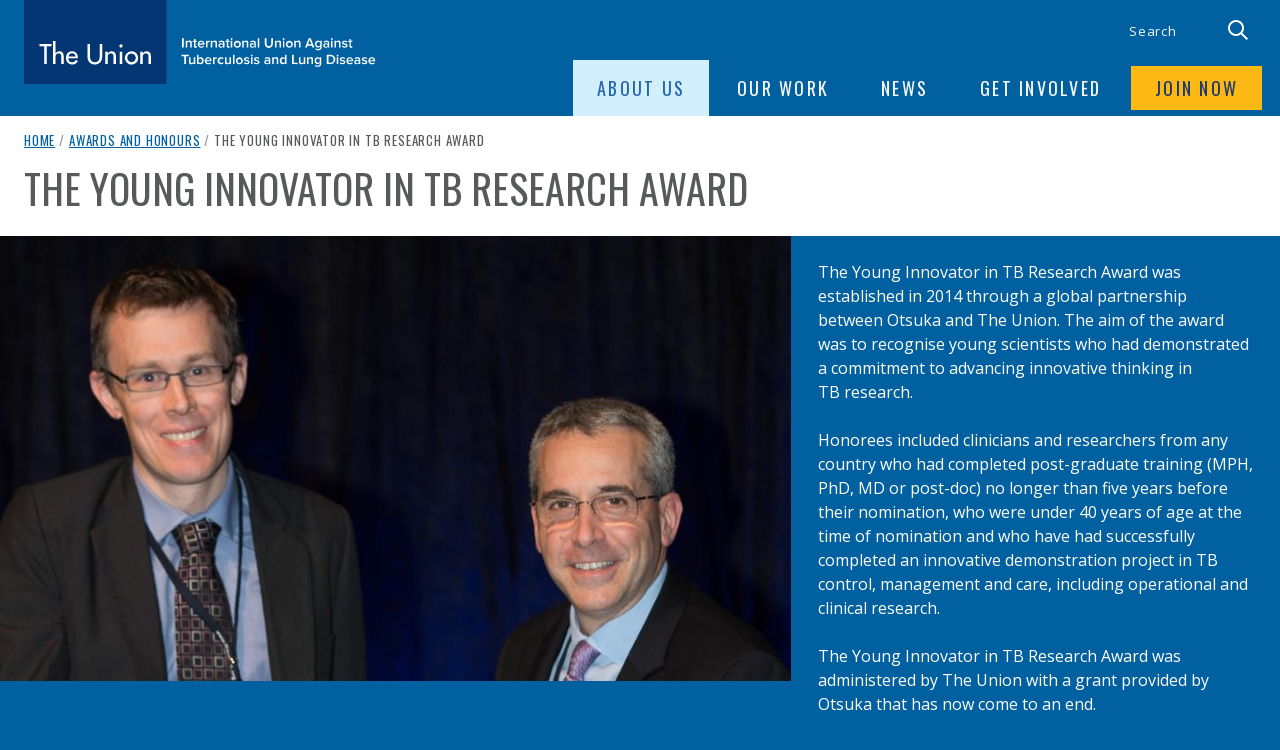

--- FILE ---
content_type: text/html; charset=UTF-8
request_url: https://theunion.org/about-us/awards-and-honours/the-young-innovator-in-tb-research-award
body_size: 14705
content:
<!DOCTYPE html>
<html lang="en" dir="ltr" prefix="content: http://purl.org/rss/1.0/modules/content/  dc: http://purl.org/dc/terms/  foaf: http://xmlns.com/foaf/0.1/  og: http://ogp.me/ns#  rdfs: http://www.w3.org/2000/01/rdf-schema#  schema: http://schema.org/  sioc: http://rdfs.org/sioc/ns#  sioct: http://rdfs.org/sioc/types#  skos: http://www.w3.org/2004/02/skos/core#  xsd: http://www.w3.org/2001/XMLSchema# ">
<head>
    <meta charset="utf-8" />
<script async src="https://www.googletagmanager.com/gtag/js?id=UA-46170687-1"></script>
<script>window.dataLayer = window.dataLayer || [];function gtag(){dataLayer.push(arguments)};gtag("js", new Date());gtag("set", "developer_id.dMDhkMT", true);window.dataLayer = window.dataLayer || [];
  function gtag(){dataLayer.push(arguments);}
  gtag('js', new Date());

  gtag('config', 'G-8PZRTR8JPW');gtag("config", "UA-46170687-1", {"groups":"default","anonymize_ip":true,"page_placeholder":"PLACEHOLDER_page_path"});</script>
<meta name="description" content="The Young Innovator in TB Research Award was established in 2014 through a global partnership..." />
<meta property="og:title" content="The Young Innovator in TB Research Award | The Union!" />
<meta name="twitter:card" content="summary_large_image" />
<meta name="twitter:title" content="The Young Innovator in TB Research Award" />
<meta name="twitter:site" content="@TheUnion_TBLH" />
<meta name="twitter:url" content="https://theunion.org/about-us/awards-and-honours/the-young-innovator-in-tb-research-award" />
<meta name="Generator" content="Drupal 10 (https://www.drupal.org); Commerce 2" />
<meta name="MobileOptimized" content="width" />
<meta name="HandheldFriendly" content="true" />
<meta name="viewport" content="width=device-width, initial-scale=1.0" />
<link rel="icon" href="/sites/default/files/favicon-32x32.png" type="image/png" />
<link rel="alternate" hreflang="en" href="https://theunion.org/about-us/awards-and-honours/the-young-innovator-in-tb-research-award" />
<link rel="canonical" href="https://theunion.org/about-us/awards-and-honours/the-young-innovator-in-tb-research-award" />
<link rel="shortlink" href="https://theunion.org/node/3256" />
<script src="/sites/default/files/google_tag/gtm/google_tag.script.js?t96z0l" defer></script>

        <title>The Young Innovator in TB Research Award | The Union</title>
        <!--[if gte IE 9]><!-->
        <link rel="stylesheet" media="all" href="/sites/default/files/css/css_ecG8Iv_LOwOU80YoBKVJa_WipTrFZ5rcQqlAL3vDvaw.css?delta=0&amp;language=en&amp;theme=union_core&amp;include=eJxFy9EKwyAMRuEXkvpIEutvlaYmJMr6-CtsY5fng2Mo2pljJkdYo8tIuxjibLiQ6mIOuCf3ccZiS4m3bwZvZEh5zfk8mWU_PX6sCrO8gpLRYaTNf-tftjV0Ze7eUELGnLCEW8VRUu38pMcDA0b8BmUOQGQ" />
<link rel="stylesheet" media="all" href="/sites/default/files/css/css_W5YFwNnPAcYk2-1gfU2IBjJAFSf0KmSHr7Wr9RGaDzg.css?delta=1&amp;language=en&amp;theme=union_core&amp;include=eJxFy9EKwyAMRuEXkvpIEutvlaYmJMr6-CtsY5fng2Mo2pljJkdYo8tIuxjibLiQ6mIOuCf3ccZiS4m3bwZvZEh5zfk8mWU_PX6sCrO8gpLRYaTNf-tftjV0Ze7eUELGnLCEW8VRUu38pMcDA0b8BmUOQGQ" />

        <!--<![endif]-->
            
        <!-- Harry Robberts super fast font loading -->
<link rel="preconnect"mhref="https://fonts.gstatic.com" crossorigin />
<link rel="preload" as="style" href="https://fonts.googleapis.com/css2?family=Open+Sans:ital,wght@0,400;0,700;1,400&family=Oswald&display=swap" />
<link rel="stylesheet" href="https://fonts.googleapis.com/css2?family=Open+Sans:ital,wght@0,400;0,700;1,400&family=Oswald&display=swap" media="print" onload="this.media='all'" />
<noscript><link rel="stylesheet" href="https://fonts.googleapis.com/css2?family=Open+Sans:ital,wght@0,400;0,700;1,400&family=Oswal&display=swap" /></noscript>
            
        
        <!--[if IE 9]>
        <script type="text/javascript" src="/themes/custom/redpill/js/modernizr.min.js"></script>
        <![endif]-->
<body class="page-node-3256 path-node page-node-type-page anonymous">
<div class="header__top--navigation"><div class="navigation__wrapper wrapper"></div></div>
<noscript><iframe src="https://www.googletagmanager.com/ns.html?id=GTM-5VD8V62H" height="0" width="0" style="display:none;visibility:hidden"></iframe></noscript>
  <div class="dialog-off-canvas-main-canvas" data-off-canvas-main-canvas>
    
<div class="wrapper wrapper--page" id="site-wrapper">
        <div id="content-toggle" class="content-toggle">
   <a href="#main-content" class="toggle-control">Skip to content</a>
</div>
       <div id="menu-toggle" class="menu-toggle">
        <a href="#navigation" class="toggle-control">Skip to navigation</a>
    </div>
        

    <header role="banner" class="banner">
        <div class="banner__wrapper wrapper">
            <div class="wrapper wrapper--max-w">
                            <div id="site-branding" class="banner__logo logo logo--site">
                    <a class="logo__link" href="/" aria-label="The Union home link" rel="home">
                                                <img class="logo__img" src="/themes/custom/union-core/img/skin/logo/no-png_logo--full.gif" alt="The Union logo"/>
                        <svg style="display: none" class="logo__svg" width="352" height="84" viewBox="0 0 352 84" fill="none" xmlns="http://www.w3.org/2000/svg"><title>The Union, International Union Against Tuberculosis and Lung Diseaselogo</title><g clip-path="url(#clip0_1_2)"><path d="M142.366 0H0v84h142.366V0z" fill="#043673"/><path d="M15.41 44.082v2.282h4.756v17.721h2.49V46.364h4.756v-2.282H15.41zm16.092-3.038v12.299a4.239 4.239 0 0 1 3.749-2.045c3.497 0 4.445 2.356 4.445 5.379v7.408H37.31v-7.112c0-2.119-.296-3.556-2.726-3.556-3.082 0-3.082 2.711-3.082 4.964v5.704h-2.386v-23.04h2.386zM51.505 56.47a3.349 3.349 0 0 0-3.422-3.126 3.556 3.556 0 0 0-3.527 3.097l6.95.03zm-7.053 1.808a3.896 3.896 0 0 0 3.705 4.104 4.046 4.046 0 0 0 3.704-2.415l2.015 1.141a6.446 6.446 0 0 1-5.749 3.408 6.046 6.046 0 0 1-6.105-6.534c0-3.823 2.045-6.683 6.046-6.683 4 0 5.808 2.963 5.808 6.608v.37h-9.424zm21.575-14.195v11.854c0 3.26.977 6.282 4.83 6.282s4.83-2.963 4.83-6.282V44.082h2.49v12.654c0 4.445-2.727 7.78-7.32 7.78s-7.409-3.38-7.409-7.78V44.082h2.578zm17.721 9.26a4.21 4.21 0 0 1 3.734-2.044c3.512 0 4.445 2.356 4.445 5.379v7.408h-2.37v-7.112c0-2.119-.282-3.556-2.727-3.556-3.082 0-3.082 2.711-3.082 4.964v5.704h-2.386V51.668h2.386v1.675zm14.417 10.743h-2.4V51.668h2.4v12.417zm.445-18.151a1.645 1.645 0 1 1-3.29 0 1.645 1.645 0 0 1 3.29 0zm4.638 11.973a4.248 4.248 0 0 0 2.676 3.875 4.254 4.254 0 1 0 1.576-8.202 4.326 4.326 0 0 0-4.252 4.327m10.891 0a6.636 6.636 0 0 1-4.078 6.154 6.636 6.636 0 0 1-9.069-4.819 6.635 6.635 0 0 1 6.508-7.944 6.539 6.539 0 0 1 6.113 4.071c.327.806.491 1.668.481 2.538m4.608-4.564a4.243 4.243 0 0 1 3.749-2.045c3.497 0 4.445 2.356 4.445 5.379v7.408h-2.43v-7.112c0-2.119-.296-3.556-2.741-3.556-3.067 0-3.067 2.711-3.067 4.964v5.704h-2.341V51.668h2.385v1.675zm39.37-5.794v-9.38h1.645v9.38h-1.645zm8.18 0v-4.238c0-1.052-.534-1.407-1.364-1.407a2.237 2.237 0 0 0-1.748.918v4.727h-1.482v-6.786h1.482v.933a3.222 3.222 0 0 1 2.4-1.096 1.956 1.956 0 0 1 2.193 2.178v4.771h-1.481zm3.689-1.615v-3.882h-1.126v-1.29h1.126v-1.851h1.482v1.852h1.378v1.289h-1.378v3.556c0 .474.222.815.652.815a.95.95 0 0 0 .667-.252l.34 1.111a1.938 1.938 0 0 1-1.392.445 1.556 1.556 0 0 1-1.749-1.793zm3.764-1.778a3.429 3.429 0 0 1 .969-2.513 3.43 3.43 0 0 1 2.483-1.043 3.35 3.35 0 0 1 3.334 3.69v.355h-5.245a2.07 2.07 0 0 0 2.178 1.867 2.962 2.962 0 0 0 1.926-.741l.667.963a3.927 3.927 0 0 1-2.756.993 3.426 3.426 0 0 1-2.562-1.005 3.424 3.424 0 0 1-.994-2.566zm3.452-2.356a1.894 1.894 0 0 0-1.926 1.808h3.838a1.827 1.827 0 0 0-1.19-1.697 1.825 1.825 0 0 0-.722-.111zm4.801 5.75v-6.787h1.482v.992a2.959 2.959 0 0 1 2.208-1.14v1.481a2.118 2.118 0 0 0-.46 0 2.368 2.368 0 0 0-1.748.904v4.623l-1.482-.074zm9.468 0V43.31c0-1.052-.533-1.407-1.363-1.407a2.237 2.237 0 0 0-1.748.918v4.727h-1.482v-6.786h1.482v.933a3.222 3.222 0 0 1 2.4-1.096 1.956 1.956 0 0 1 2.193 2.178v4.771h-1.482zm7.542 0v-.727a2.87 2.87 0 0 1-2.193.904 2.27 2.27 0 0 1-2.184-1.365 2.26 2.26 0 0 1-.009-1.774 2.205 2.205 0 0 1 1.296-1.207c.288-.1.594-.139.897-.114a2.829 2.829 0 0 1 2.193.874V43.12c0-.786-.652-1.26-1.6-1.26a2.772 2.772 0 0 0-2 .86l-.608-1.023a3.987 3.987 0 0 1 2.86-1.096c1.482 0 2.815.622 2.815 2.46v4.445l-1.467.044zm0-1.483v-1.022a1.968 1.968 0 0 0-1.615-.711 1.23 1.23 0 1 0 0 2.43 2.016 2.016 0 0 0 1.615-.756v.06zm3.675-.133v-3.882h-1.126v-1.29h1.126v-1.851h1.482v1.852h1.378v1.289h-1.378v3.556c0 .474.222.815.652.815a.89.89 0 0 0 .652-.252l.355 1.111a1.938 1.938 0 0 1-1.392.445 1.574 1.574 0 0 1-1.691-1.077 1.579 1.579 0 0 1-.058-.716zm4.016-6.92a.91.91 0 0 1 .27-.644.901.901 0 0 1 .648-.26.901.901 0 0 1 .904.904.913.913 0 0 1-.259.649.91.91 0 0 1-1.294 0 .916.916 0 0 1-.269-.649zm.177 8.535v-6.786h1.482v6.786h-1.482zm2.979-3.393a3.494 3.494 0 0 1 4.202-3.35 3.496 3.496 0 0 1-.646 6.92 3.394 3.394 0 0 1-3.556-3.57zm5.453 0a1.985 1.985 0 1 0-1.897 2.267 2.043 2.043 0 0 0 1.897-2.267zm7.601 3.393v-4.238c0-1.052-.533-1.407-1.363-1.407a2.234 2.234 0 0 0-1.749.918v4.727h-1.481v-6.786h1.481v.933a3.262 3.262 0 0 1 2.401-1.096 1.958 1.958 0 0 1 2.1 1.3c.097.281.129.582.093.878v4.771h-1.482zm7.542 0v-.726a2.864 2.864 0 0 1-2.193.904 2.267 2.267 0 0 1-2.371-2.252 2.196 2.196 0 0 1 2.341-2.208 2.785 2.785 0 0 1 2.193.874V43.12c0-.786-.652-1.26-1.585-1.26a2.802 2.802 0 0 0-2.015.86l-.608-1.023a4.005 4.005 0 0 1 2.86-1.096c1.482 0 2.83.622 2.83 2.46v4.445l-1.452.044zm0-1.482v-1.022a1.956 1.956 0 0 0-1.615-.711 1.233 1.233 0 0 0-1.308.7 1.233 1.233 0 0 0 .782 1.698c.171.048.35.06.526.032a1.985 1.985 0 0 0 1.615-.756v.06zm3.393 1.482v-9.38h1.482v9.38h-1.482zm7.038-3.69v-5.69h1.66V43.8a2.401 2.401 0 0 0 4.801 0v-5.63h1.63v5.675a4.062 4.062 0 0 1-6.931 2.87 4.062 4.062 0 0 1-1.189-2.87l.029.015zm14.655 3.69v-4.238c0-1.052-.534-1.407-1.363-1.407a2.175 2.175 0 0 0-1.734.918v4.727h-1.482v-6.786h1.482v.933a3.202 3.202 0 0 1 2.46-1.096 1.957 1.957 0 0 1 2.193 2.178v4.771h-1.556zm3.215-8.535a.924.924 0 0 1 .571-.85.919.919 0 1 1-.571.85zm.178 8.535v-6.786h1.482v6.786h-1.482zm2.964-3.393a3.492 3.492 0 0 1 2.209-3.178 3.497 3.497 0 1 1 1.288 6.749 3.395 3.395 0 0 1-3.497-3.571zm5.467 0a1.985 1.985 0 1 0-1.97 2.267 2.043 2.043 0 0 0 1.97-2.267zm7.602 3.393v-4.238c0-1.052-.534-1.407-1.364-1.407a2.237 2.237 0 0 0-1.748.918v4.727h-1.482v-6.786h1.482v.933a3.258 3.258 0 0 1 2.4-1.096 1.956 1.956 0 0 1 2.193 2.178v4.771h-1.481zm13.617 0l-.697-1.793h-4.297l-.696 1.793h-1.867l3.689-9.38h2.045l3.705 9.38h-1.882zm-2.845-7.72l-1.689 4.446h3.452l-1.763-4.446zm5.616 9.469l.681-1.067a2.645 2.645 0 0 0 2.164.874 1.792 1.792 0 0 0 2-1.852v-.815a2.728 2.728 0 0 1-2.178 1.126c-1.734 0-2.964-1.245-2.964-3.482a3.078 3.078 0 0 1 .703-2.404 3.069 3.069 0 0 1 2.261-1.078 2.683 2.683 0 0 1 2.178 1.111v-.948h1.482v6.445c0 2.445-1.808 3.097-3.482 3.097a3.856 3.856 0 0 1-2.845-1.007zm4.845-3.957v-2.519a2.157 2.157 0 0 0-1.734-.918 1.924 1.924 0 0 0-1.845 1.367c-.079.262-.102.539-.066.81a1.935 1.935 0 0 0 .462 1.523 1.927 1.927 0 0 0 1.449.656 2.162 2.162 0 0 0 1.734-.919zm7.601 2.208v-.726a2.855 2.855 0 0 1-2.193.904 2.247 2.247 0 0 1-1.66-.622 2.261 2.261 0 0 1-.696-1.63 2.185 2.185 0 0 1 2.356-2.208 2.785 2.785 0 0 1 2.193.874V43.12c0-.786-.652-1.26-1.585-1.26a2.799 2.799 0 0 0-2.015.86l-.608-1.023a3.995 3.995 0 0 1 2.86-1.096c1.482 0 2.83.622 2.83 2.46v4.445l-1.482.044zm0-1.482v-1.022a1.948 1.948 0 0 0-1.615-.711 1.228 1.228 0 0 0-1.42 1.215 1.225 1.225 0 0 0 1.42 1.215 1.982 1.982 0 0 0 1.615-.756v.06zm3.142-7.053a.914.914 0 0 1 .918-.904.91.91 0 0 1 .649.26.907.907 0 0 1 .001 1.294.918.918 0 0 1-.65.269.933.933 0 0 1-.918-.919zm.192 8.535v-6.786h1.482v6.786h-1.482zm7.972 0v-4.238c0-1.052-.533-1.407-1.363-1.407a2.234 2.234 0 0 0-1.749.918v4.727h-1.481v-6.786h1.481v.933a3.242 3.242 0 0 1 2.401-1.096 1.957 1.957 0 0 1 2.193 2.178v4.771h-1.482zm2.8-.874l.667-1.082c.625.597 1.449.94 2.312.963.889 0 1.333-.385 1.333-.918 0-1.334-4.104-.37-4.104-2.964 0-1.111.963-2.06 2.667-2.06a3.91 3.91 0 0 1 2.652.949l-.622 1.037a2.75 2.75 0 0 0-2.015-.815c-.771 0-1.26.356-1.26.83 0 1.215 4.105.311 4.105 2.963 0 1.2-.993 2.12-2.83 2.12a4.151 4.151 0 0 1-2.905-1.023zm7.528-.741v-3.882h-1.126v-1.29h1.126v-1.851h1.482v1.852h1.378v1.289h-1.378v3.556c0 .474.237.815.651.815a.948.948 0 0 0 .667-.252l.341 1.111a1.94 1.94 0 0 1-1.393.445 1.553 1.553 0 0 1-1.697-1.074 1.55 1.55 0 0 1-.051-.719zM160.31 64.1v-7.927h-2.845V54.69h7.32v1.482h-2.83V64.1h-1.645zm9.364 0v-.904a3.293 3.293 0 0 1-2.415 1.067 1.925 1.925 0 0 1-2.178-2.148v-4.801h1.482v4.267c0 1.052.533 1.378 1.363 1.378a2.253 2.253 0 0 0 1.748-.889v-4.756h1.482V64.1h-1.482zm3.379 0v-9.38h1.481v3.527a2.703 2.703 0 0 1 2.179-1.111c1.748 0 2.963 1.378 2.963 3.571 0 2.193-1.274 3.556-2.963 3.556a2.694 2.694 0 0 1-2.179-1.096v.933h-1.481zm3.23-1.14a2.28 2.28 0 0 0 1.765-2.223 2.28 2.28 0 0 0-1.765-2.223 2.22 2.22 0 0 0-1.749.919v2.682a2.166 2.166 0 0 0 1.793.844h-.044zm4.49-2.209a3.429 3.429 0 0 1 .969-2.513 3.43 3.43 0 0 1 2.483-1.043 3.36 3.36 0 0 1 3.199 2.316c.146.447.198.92.15 1.389v.34h-5.246a2.062 2.062 0 0 0 2.164 1.882 2.814 2.814 0 0 0 1.926-.755l.682.977a3.957 3.957 0 0 1-2.771.979 3.407 3.407 0 0 1-3.556-3.571zm3.452-2.34a1.867 1.867 0 0 0-1.911 1.792h3.823a1.806 1.806 0 0 0-1.157-1.733 1.808 1.808 0 0 0-.725-.119l-.03.06zm4.845 5.69v-6.787h1.482v.993a2.879 2.879 0 0 1 2.208-1.156v1.482a1.99 1.99 0 0 0-.459 0 2.327 2.327 0 0 0-1.749.903v4.623l-1.482-.059zm4.446-3.35a3.429 3.429 0 0 1 2.153-3.315 3.421 3.421 0 0 1 1.373-.24 2.96 2.96 0 0 1 2.593 1.214l-.963.904a1.796 1.796 0 0 0-1.571-.8 2.268 2.268 0 0 0 0 4.445 1.868 1.868 0 0 0 1.571-.8l.963.904a3.047 3.047 0 0 1-2.593 1.2 3.407 3.407 0 0 1-3.526-3.512zm12.002 3.35v-.905a3.243 3.243 0 0 1-2.401 1.067 1.925 1.925 0 0 1-2.178-2.148v-4.801h1.482v4.267c0 1.052.533 1.378 1.363 1.378a2.238 2.238 0 0 0 1.749-.889v-4.756h1.481V64.1h-1.496zm3.408 0v-9.38h1.481v9.38h-1.481zm2.963-3.35a3.5 3.5 0 0 1 6-2.367 3.495 3.495 0 0 1-.579 5.361c-.575.38-1.25.58-1.939.578a3.39 3.39 0 0 1-3.269-2.197 3.407 3.407 0 0 1-.213-1.374zm5.453 0a1.986 1.986 0 1 0-1.971 2.268 2.032 2.032 0 0 0 1.956-2.267h.015zm2.415 2.46l.682-1.067a3.526 3.526 0 0 0 2.311.963c.889 0 1.334-.385 1.334-.918 0-1.334-4.104-.386-4.104-2.964 0-1.111.948-2.074 2.667-2.074a3.837 3.837 0 0 1 2.637.963l-.607 1.037a2.787 2.787 0 0 0-2.015-.815c-.771 0-1.26.356-1.26.83 0 1.215 4.104.311 4.104 2.964 0 1.2-1.007 2.104-2.83 2.104a4.12 4.12 0 0 1-2.919-1.023zm7.053-7.646a.92.92 0 1 1 1.84.001.92.92 0 0 1-1.84 0zm.178 8.535v-6.786h1.482V64.1h-1.482zm2.801-.889l.681-1.067c.622.591 1.439.934 2.297.963.889 0 1.348-.385 1.348-.918 0-1.334-4.104-.386-4.104-2.964 0-1.111.948-2.074 2.667-2.074a3.84 3.84 0 0 1 2.638.963l-.608 1.037a2.787 2.787 0 0 0-2.015-.815c-.771 0-1.274.356-1.274.83 0 1.215 4.119.311 4.119 2.964 0 1.2-1.008 2.104-2.83 2.104a4.119 4.119 0 0 1-2.919-1.023zm14.995.89v-.727a2.838 2.838 0 0 1-2.193.89 2.251 2.251 0 0 1-2.356-2.238 2.174 2.174 0 0 1 1.461-2.094c.287-.1.592-.139.895-.114a2.786 2.786 0 0 1 2.193.86V59.67c0-.785-.652-1.26-1.586-1.26a2.804 2.804 0 0 0-2.015.86l-.607-1.038a4.074 4.074 0 0 1 2.86-1.096c1.481 0 2.83.637 2.83 2.46v4.445l-1.482.06zm0-1.483v-1.037a1.99 1.99 0 0 0-1.615-.696 1.231 1.231 0 0 0-.99 2.15 1.229 1.229 0 0 0 .99.28 1.985 1.985 0 0 0 1.615-.756v.06zm7.972 1.482v-4.252c0-1.052-.534-1.393-1.363-1.393a2.27 2.27 0 0 0-1.749.904V64.1h-1.482v-6.786h1.482v.919a3.266 3.266 0 0 1 2.4-1.097 1.957 1.957 0 0 1 2.193 2.134v4.786l-1.481.044zm8.179 0v-.933a2.743 2.743 0 0 1-2.178 1.096c-1.749 0-2.964-1.319-2.964-3.556s1.26-3.571 2.964-3.571a2.743 2.743 0 0 1 2.178 1.111v-3.526h1.482v9.38h-1.482zm0-2.045V59.36a2.237 2.237 0 0 0-1.763-.904 2.285 2.285 0 0 0-1.766 2.222 2.285 2.285 0 0 0 1.766 2.223 2.195 2.195 0 0 0 1.763-.845zm7.038 2.045v-9.38h1.704v7.928h4.134v1.482l-5.838-.03zm11.676 0v-.904a3.24 3.24 0 0 1-2.4 1.067 1.929 1.929 0 0 1-2.087-1.277 1.924 1.924 0 0 1-.091-.871v-4.801h1.481v4.267c0 1.052.534 1.378 1.364 1.378a2.238 2.238 0 0 0 1.748-.889v-4.756h1.482V64.1h-1.497zm7.972 0v-4.252c0-1.052-.533-1.393-1.363-1.393a2.204 2.204 0 0 0-1.734.904V64.1h-1.481v-6.786h1.481v.919a3.206 3.206 0 0 1 2.386-1.097 1.957 1.957 0 0 1 2.193 2.134v4.786l-1.482.044zm3.304 1.749l.697-1.067a2.652 2.652 0 0 0 2.148.86 1.777 1.777 0 0 0 2.016-1.838v-.815a2.767 2.767 0 0 1-2.179 1.126c-1.733 0-2.963-1.245-2.963-3.482a3.072 3.072 0 0 1 .702-2.409 3.093 3.093 0 0 1 2.261-1.088 2.715 2.715 0 0 1 2.179 1.111v-.933h1.481v6.4c0 2.446-1.807 3.113-3.482 3.113a3.856 3.856 0 0 1-2.86-.978zm4.861-3.957V59.36a2.214 2.214 0 0 0-1.749-.904 2.194 2.194 0 0 0-1.384 3.636c.358.401.85.658 1.384.72a2.22 2.22 0 0 0 1.749-.919zm7.038 2.208v-9.38h3.497a4.7 4.7 0 0 1 3.49 1.277 4.695 4.695 0 0 1-3.49 8.103h-3.497zm6.712-4.682a3.05 3.05 0 0 0-.872-2.351 3.044 3.044 0 0 0-2.343-.894h-1.852v6.475h1.852a3.083 3.083 0 0 0 3.215-3.23zm3.112-3.853a.92.92 0 1 1 1.84.001.92.92 0 0 1-1.84 0zm.178 8.535v-6.786h1.481V64.1h-1.481zm2.785-.889l.682-1.067c.622.591 1.439.934 2.297.963.889 0 1.348-.385 1.348-.918 0-1.334-4.119-.386-4.119-2.964 0-1.111.963-2.074 2.682-2.074.968-.02 1.91.323 2.637.963l-.622 1.037a2.716 2.716 0 0 0-2.001-.815c-.77 0-1.274.356-1.274.83 0 1.215 4.105.311 4.105 2.964 0 1.2-.993 2.104-2.816 2.104a4.12 4.12 0 0 1-2.919-1.023zm6.772-2.46a3.429 3.429 0 0 1 4.804-3.267 3.37 3.37 0 0 1 1.832 2.027c.147.447.198.92.15 1.389v.34h-5.245a2.057 2.057 0 0 0 2.163 1.882 2.813 2.813 0 0 0 1.926-.755l.682.977a3.94 3.94 0 0 1-2.756.979 3.408 3.408 0 0 1-3.556-3.571zm3.437-2.34a1.867 1.867 0 0 0-1.911 1.792h3.823a1.826 1.826 0 0 0-.133-.73 1.816 1.816 0 0 0-1.779-1.122v.06zm8.965 5.69v-.727a2.861 2.861 0 0 1-2.193.89 2.255 2.255 0 0 1-2.371-2.238 2.198 2.198 0 0 1 1.474-2.094c.288-.1.593-.139.897-.114a2.798 2.798 0 0 1 2.193.86V59.67c0-.785-.652-1.26-1.6-1.26a2.769 2.769 0 0 0-2.001.86l-.607-1.038a4.074 4.074 0 0 1 2.86-1.096c1.481 0 2.815.637 2.815 2.46v4.445l-1.467.06zm0-1.483v-1.037a2.014 2.014 0 0 0-1.615-.696 1.231 1.231 0 0 0-.99 2.15 1.229 1.229 0 0 0 .99.28 2.02 2.02 0 0 0 1.615-.756v.06zm2.8.593l.667-1.067a3.527 3.527 0 0 0 2.312.963c.889 0 1.333-.385 1.333-.918 0-1.334-4.104-.386-4.104-2.964 0-1.111.948-2.074 2.667-2.074a3.91 3.91 0 0 1 2.652.963l-.622 1.037a2.787 2.787 0 0 0-2.015-.815c-.771 0-1.26.356-1.26.83 0 1.215 4.105.311 4.105 2.964 0 1.2-1.008 2.104-2.83 2.104a4.063 4.063 0 0 1-2.905-1.023zm6.802-2.46a3.429 3.429 0 0 1 .969-2.513 3.43 3.43 0 0 1 3.845-.75 3.368 3.368 0 0 1 1.972 3.412v.34h-5.245a2.074 2.074 0 0 0 2.178 1.882 2.875 2.875 0 0 0 1.926-.755l.667.977a3.928 3.928 0 0 1-2.756.979 3.407 3.407 0 0 1-3.556-3.571zm3.452-2.34a1.884 1.884 0 0 0-1.926 1.792h3.778a1.807 1.807 0 0 0-1.852-1.852v.06z" fill="#fff"/></g></svg>
                    </a>
                </div>
                            
            <div id="name-and-slogan" class="banner__name-and-slogan name-and-slogan">
                
                <p class="name-and-slogan__site-name site-name">The Union</p>
                
                <p class="name-and-slogan__site-slogan site-slogan"><span class="visually-hidden">subtitle:</span> International Union Against Tuberculosis and Lung Disease</p>
            </div>
            </div>
        </div>
    </header>



    <nav id="navigation" role="navigation" class="navigation" aria-labelledby="navigation-title">
        <div class="navigation__wrapper wrapper u-clearfix">
            <div id="primary-nav" class="navigation__global-nav global-nav">
                <h2 id="navigation-title" class="navigation__title u-visually-hidden">Site Navigation</h2>
                      
              <ul class="menu">
                  <li class="menu-item menu-item--expanded menu__panel panel menu-item--active-trail">
        <span class="start-nav-item " id="start-nav-focus">About us</span>
                                <ul class="menu">
                  <li class="menu-item">
        <a href="/about-us/about-the-union" data-drupal-link-system-path="node/5480">About The Union</a>
              </li>
                <li class="menu-item menu-item--collapsed">
        <a href="/about-us/a-century-of-leadership-in-lung-health" data-drupal-link-system-path="node/3239">A century of leadership in lung health</a>
              </li>
                <li class="menu-item">
        <a href="/about-us/our-impact-the-union-and-the-united-nation%E2%80%99s-sustainable-development-goals" data-drupal-link-system-path="node/3259">Our Impact</a>
              </li>
                <li class="menu-item menu-item--collapsed">
        <a href="/about-us/leadership" data-drupal-link-system-path="node/3073">Leadership</a>
              </li>
                <li class="menu-item menu-item--collapsed">
        <a href="/about-us/annual-report" data-drupal-link-system-path="node/3215">Annual Reports</a>
              </li>
                <li class="menu-item menu-item--collapsed menu-item--active-trail">
        <a href="/about-us/awards-and-honours" data-drupal-link-system-path="node/3204">Awards and Honours</a>
              </li>
                <li class="menu-item">
        <a href="/AmericanFriends" data-drupal-link-system-path="node/5938">American Friends</a>
              </li>
                <li class="menu-item">
        <a href="/about-us/global-offices" data-drupal-link-system-path="node/3253">Global Offices</a>
              </li>
                <li class="menu-item">
        <a href="/about-us/official-relations-with-the-world-health-organization" data-drupal-link-system-path="node/4971">Official relations with the World Health Organization</a>
              </li>
              
        </ul>
  
              </li>
                <li class="menu-item menu-item--expanded menu__panel panel">
        <span>Our Work</span>
                                <ul class="menu">
                  <li class="menu-item">
        <span>Our issues</span>
              </li>
                <li class="menu-item menu-item--collapsed">
        <a href="/our-work/tuberculosis" data-drupal-link-system-path="node/2999">Tuberculosis</a>
              </li>
                <li class="menu-item menu-item--collapsed">
        <a href="/our-work/tobacco-control" data-drupal-link-system-path="node/3203">Tobacco Control</a>
              </li>
                <li class="menu-item menu-item--collapsed">
        <a href="/our-work/covid-19" data-drupal-link-system-path="node/4697">COVID-19</a>
              </li>
                <li class="menu-item menu-item--collapsed">
        <a href="/our-work/lung-health-ncds" data-drupal-link-system-path="node/3271">Lung Health &amp; NCDs</a>
              </li>
                <li class="menu-item">
        <span>Where we work</span>
              </li>
                <li class="menu-item menu-item--collapsed">
        <a href="/our-work/africa" data-drupal-link-system-path="node/3225">Africa</a>
              </li>
                <li class="menu-item menu-item--collapsed">
        <a href="/our-work/asia-pacific" data-drupal-link-system-path="node/3226">Asia Pacific</a>
              </li>
                <li class="menu-item menu-item--collapsed">
        <a href="/our-work/europe" data-drupal-link-system-path="node/4669">Europe</a>
              </li>
                <li class="menu-item menu-item--collapsed">
        <a href="/our-work/latin-america" data-drupal-link-system-path="node/3232">Latin America</a>
              </li>
                <li class="menu-item menu-item--collapsed">
        <a href="/our-work/middle-east" data-drupal-link-system-path="node/3234">Middle East</a>
              </li>
                <li class="menu-item menu-item--collapsed">
        <a href="/our-work/north-america" data-drupal-link-system-path="node/3233">North America</a>
              </li>
                <li class="menu-item menu-item--collapsed">
        <a href="/our-work/south-east-asia" data-drupal-link-system-path="node/3230">South-East Asia</a>
              </li>
                <li class="menu-item">
        <span>How we work</span>
              </li>
                <li class="menu-item menu-item--collapsed">
        <a href="/our-work/conferences" data-drupal-link-system-path="node/3245">Conferences</a>
              </li>
                <li class="menu-item menu-item--collapsed">
        <a href="/our-work/union-courses" data-drupal-link-system-path="node/3258">Union Courses</a>
              </li>
                <li class="menu-item menu-item--collapsed">
        <a href="/our-work/journals" data-drupal-link-system-path="node/3071">Journals</a>
              </li>
                <li class="menu-item menu-item--collapsed">
        <a href="/our-work/technical-publications" data-drupal-link-system-path="node/4694">Technical Publications</a>
              </li>
                <li class="menu-item menu-item--collapsed">
        <a href="/our-work/research" data-drupal-link-system-path="node/3242">Research</a>
              </li>
                <li class="menu-item">
        <a href="/our-work/sharing-expertise-the-union-technical-assistance" data-drupal-link-system-path="node/3264">Technical Assistance</a>
              </li>
              
        </ul>
  
              </li>
                <li class="menu-item menu-item--expanded menu__panel panel">
        <span>News</span>
                                <ul class="menu">
                  <li class="menu-item">
        <span>Latest</span>
              </li>
                <li class="menu-item">
        <a href="https://theunion.org/news">News</a>
              </li>
                <li class="menu-item">
        <a href="/news/fast-track-journal-articles" data-drupal-link-system-path="node/4671">Fast-Track Articles</a>
              </li>
                <li class="menu-item">
        <span>Features</span>
              </li>
                <li class="menu-item">
        <a href="/news/message-from-the-executive-director" data-drupal-link-system-path="node/4689">Message from the Executive Director</a>
              </li>
                <li class="menu-item">
        <a href="/news/union-achievers" data-drupal-link-system-path="node/4646">Union Achievers</a>
              </li>
                <li class="menu-item menu-item--collapsed">
        <a href="/news/photo-stories" data-drupal-link-system-path="node/4690">Photo stories</a>
              </li>
                <li class="menu-item">
        <span>Press</span>
              </li>
                <li class="menu-item">
        <a href="/news/press-enquiries-credentials" data-drupal-link-system-path="node/3330">Press enquiries &amp; credentials</a>
              </li>
                <li class="menu-item">
        <a href="/news/press-releases" data-drupal-link-system-path="node/4695">Press Releases</a>
              </li>
              
        </ul>
  
              </li>
                <li class="menu-item menu-item--expanded menu__panel panel">
        <span>Get Involved</span>
                                <ul class="menu">
                  <li class="menu-item menu-item--collapsed">
        <a href="/get-involved/join-the-union" data-drupal-link-system-path="node/3280">Join The Union</a>
              </li>
                <li class="menu-item">
        <a href="/our-work/union-courses" data-drupal-link-system-path="node/3258">Take a course</a>
              </li>
                <li class="menu-item">
        <a href="https://secure.givelively.org/donate/american-friends-of-the-intl-union-agnst-tuberculosis-lung-disease">Please donate today</a>
              </li>
                <li class="menu-item">
        <a href="/get-involved/careers" data-drupal-link-system-path="node/3336">Careers with The Union</a>
              </li>
                <li class="menu-item">
        <a href="/get-involved/keep-in-touch">Sign up for emails</a>
              </li>
              
        </ul>
  
              </li>
                <li class="menu-item">
        <a href="/join-now" class="global-nav__call-out global-nav__call-out--primary" target="_blank">Join now</a>
              </li>
            </ul>
  




            </div>
                            <div id="utility-nav" class="navigation__utility-nav utility-nav">
                                        <div id="navigation-search" class="search search--navigation">
                        <div class="search__wrapper wrapper">
                            <h3 class="search__title" id="site-search-tile">Site Search</h3>
                    

    <form action="/search" method="get" id="views-exposed-form-indexed-database-search-page-search" accept-charset="UTF-8">
  <div class="js-form-item form-item form-item-textfield js-form-type-textfield form-item-search-api-fulltext js-form-item-search-api-fulltext">
      <label for="edit-search-api-fulltext" class="form-item-label">Keyword search </label>
        <input placeholder="Search" data-drupal-selector="edit-search-api-fulltext" type="text" id="edit-search-api-fulltext" name="search_api_fulltext" value="" size="30" maxlength="128" class="form-text" />

        </div>
<div data-drupal-selector="edit-actions" class="form-actions js-form-wrapper form-wrapper" id="edit-actions"><input data-drupal-selector="edit-submit-indexed-database-search" type="submit" id="edit-submit-indexed-database-search" value="Apply" class="button js-form-submit form-submit" />
</div>


</form>




                        </div>
                    </div>
                                        <h3 class="navigation__title u-visually-hidden">Utility Nav</h3>
                    

        <div class="utility-nav__translate-widget translate-widget">
<p class="u-visually-hidden">Translate site, Google translate requires Javascript or you can use your browsers inbuilt language options</p>
<div id="google_translate_element"></div>
</div>









                                    </div>
                    </div>
    </nav>
    <main id="main-content" role="main" class="main">
                <article itemscope itemtype="http://schema.org/WebPage">
             
            <div class="main__wrapper wrapper">
                <header class="main__header header">
                    

                    <div class="header__wrapper wrapper">
                        <div class="wrapper wrapper--max-w">
                        

        <div id="breadcrumbs-nav" class="breadcrumbs">
    <p id="breadcrumb-label" class="breadcrumbs__label visually-hidden">breadcrumb navigation:</p>
    <ol class="breadcrumbs__list" aria-labelledby="breadcrumb-label">
                    <li class="breadcrumbs__item" aria-current="page">
                                                            <a href="/">Home</a>
                                        <span class="breadcrumbs__sep" aria-hidden="true">/</span>
                            </li>
                    <li class="breadcrumbs__item" aria-current="page">
                                                            <a href="/about-us/awards-and-honours">Awards and Honours</a>
                                        <span class="breadcrumbs__sep" aria-hidden="true">/</span>
                            </li>
                    <li class="breadcrumbs__item" aria-current="page">
                                    <i class="u-visually-hidden">current page </i>The Young Innovator in TB Research Award
                            </li>
            </ol>
    </div>




                            <div class="header__meta meta">
                            <span class="u-visually-hidden">You are here: </span><h1 id="page-title" itemprop="title" class="header__page-title page-title">The Young Innovator in TB Research Award</h1>
                                                        <p class="meta__pub-date pub-date"><span class="u-visually-hidden">Published on</span> <time itemprop="dateCreated pubdate datePublished" datetime="2020-08-19">19 August 2020</time></p>
                            <p class="meta__date-modified u-visually-hidden">Updated: <time itemprop="dateModified" datetime="2020-10-02">2 October 2020</time></p>
                                                            
                                                            <p class="meta__author" itemprop="author" itemscope itemtype="http://schema.org/Person"><span class="u-visually-hidden">Authored </span>by <span itemprop="name">Anonymous</span></p>
                                                        </div>
                        </div>
                    </div>
                </header>
                
                                <div id="admin" class="main__admin admin">
                    <div class="admin__wrapper wrapper">
                    <div class="wrapper wrapper--max-w">
                        <div data-drupal-messages-fallback class="hidden"></div>


                    </div>
                    </div>
                </div>
                                                <div class="main__content content " id="content">
                                

                                                        <div class="section__wrapper wrapper d-section d-section--style-media d-section--style-2">
                                                    
<div  class="wrapper wrapper--max-w">
    
<div  class="section__o-media o-media">
    
<div  class="o-media__item">
        <figure class="figure"><img srcset='https://theunion.org/sites/default/files/styles/gallery_image/public/2020-09/_DSC4923%20cropped%202.jpg?itok=dW-sySWy 1248w, https://theunion.org/sites/default/files/styles/gallery_image_tablet/public/2020-09/_DSC4923%20cropped%202.jpg?itok=MJBrQq5P 1024w, https://theunion.org/sites/default/files/styles/gallery_image_mobile/public/2020-09/_DSC4923%20cropped%202.jpg?itok=vqAEBc-H 768w' sizes='100vw' alt='' /></figure>



  </div>
<div  class="o-media__body">
    
<div  class="o-media__text s-the-measure the-measure">
        <p>The Young Innovator in TB Research Award&nbsp;was established in 2014 through a global partnership between Otsuka and The Union.&nbsp;The aim of the award was to recognise young scientists who had demonstrated a commitment to advancing innovative thinking in TB&nbsp;research.</p>

<p>Honorees included clinicians and researchers from any country who had completed post-graduate training (MPH, PhD, MD or post-doc) no longer than&nbsp;five years<strong>&nbsp;</strong>before their nomination, who were under 40 years of age at the time of nomination and who have had successfully completed an innovative demonstration project in TB control, management and care, including operational and clinical research. &nbsp;</p>

<p>The Young Innovator in TB Research Award&nbsp;was administered by The Union with a grant provided by Otsuka that has now come to an end.&nbsp;</p>

<p>Many thanks to Otsuka for their support and recognition of young innovators in TB research.</p>



  </div>
  </div>
  </div>
  </div>
                                            </div>
                            

                                                    <div class="section__wrapper wrapper d-section d-section--style-text">
                                                    
<div  class="wrapper wrapper--max-w">
    
<div  class="o-copy">
    
<div  class="o-copy__hgroup hgroup">
        <p class="hgroup__subtitle subtitle">Recipients of the Young Innovator in TB Research Award</p>



  </div>
<div  class="o-copy__body">
    
<div  class="o-copy__text s-the-measure the-measure">
        <p><strong><strong>2016:</strong>&nbsp;Dr Manish Pareek (United Kingdom)</strong>'s&nbsp;work is based on identifying a clinical or public health issue of importance in tuberculosis - then framing, and answering, a specific research question before translating the solution into public policy. An example of his innovative research is the high-impact work he has undertaken in the area of tuberculosis and migrant screening, which has been instrumental in directly changing clinical practice and public policy in the UK as well as other international settings.</p>

<p><strong>2015:</strong>&nbsp;<strong>Dr Gregory Fox (Australia)</strong>&nbsp;of the<strong>&nbsp;</strong>Woolcock Institute of Medical Research at the University of Sydney conducted a randomised controlled trial of household contact investigation for tuberculosis that was innovative in using randomised controlled trial methodology, in its use of purpose-designed electronic tools developed for the project that are scalable, and in its demonstration of the feasibility of centrally coordinated contact tracing.</p>

<p><strong>2014: Dr Julian Villalba (Venezuela)</strong>&nbsp;became passionately interested in childhood TB while working with the Warao community in Venezuela’s &nbsp;rural Orinoco Delta region. His subsequent research focused on analysing the diagnostic systems for childhood TB, leading him to conclude that “rule out” systems would be more effective than “rule in” to identify Warao children who would benefit from treatment. He also studied the feasibility of applying this approach to high-burden areas of Venezuela and described the first published transcriptome signature to distinguish active from latent childhood TB, among other research projects.</p>



  </div>
  </div>
  </div>
  </div>
                                            </div>
                            


            



                    
                                </div>
                    
                                </article>
            </main>
    <footer role="contentinfo" class="contentinfo">
        <div class="contentinfo__wrapper wrapper u-clearfix">
            <div class="wrapper wrapper--max-w">
        <h2 class="u-visually-hidden">Site footer. Includes: Newsletter signup, Social links, Simplified sitemap navigation and Secondary navigation.</h2>
                    <nav id="contentinfo-utility-nav" class="contentinfo__section contentinfo__global-nav global-nav" aria-labelledby="contentinfo-global-nav-title">
            <h3 id="contentinfo-global-nav-title" class="global-nav__title u-visually-hidden">Simplified sitemap navigation</h3>
                  
              <ul class="menu">
                    <li class="menu-item menu-item--expanded">
        <span>Our Work</span>
                                <ul class="menu">
                    <li class="menu-item">
        <a href="/our-work/tuberculosis" data-drupal-link-system-path="node/2999">Tuberculosis</a>
              </li>
                <li class="menu-item">
        <a href="/our-work/tobacco-control" data-drupal-link-system-path="node/3203">Tobacco Control</a>
              </li>
                <li class="menu-item">
        <a href="/our-work/lung-health-ncds" data-drupal-link-system-path="node/3271">Lung Health</a>
              </li>
        </ul>
  
              </li>
                <li class="menu-item menu-item--expanded">
        <span>News</span>
                                <ul class="menu">
                    <li class="menu-item">
        <a href="/news/union-achievers" data-drupal-link-system-path="node/4646">Union Achievers</a>
              </li>
                <li class="menu-item">
        <a href="/news/message-from-the-executive-director" data-drupal-link-system-path="node/4689">Message from the Executive Director</a>
              </li>
        </ul>
  
              </li>
                <li class="menu-item menu-item--expanded">
        <span>About us</span>
                                <ul class="menu">
                    <li class="menu-item">
        <a href="/about-us/about-the-union" data-drupal-link-system-path="node/5480">About The Union</a>
              </li>
                <li class="menu-item">
        <a href="/about-us/our-impact-the-union-and-the-united-nation%E2%80%99s-sustainable-development-goals" data-drupal-link-system-path="node/3259">Our Impact</a>
              </li>
                <li class="menu-item">
        <a href="/about-us/leadership" data-drupal-link-system-path="node/3073">Leadership</a>
              </li>
        </ul>
  
              </li>
        </ul>
  




          </nav>
                              <section id="contentinfo-connect" class="contentinfo__section contentinfo__connect connect">
                          
            <div class="contentinfo__d-module d-module d-module--social-follow u-clearfix">
              <div class="d-module__wrapper">
              

    
<div class="big-social-media big-social-media--follow big-social-media--round">
    <h3 class="big-social-media__title">Connect with us</h3>
    <ul class="big-social-media__list">
                                                <li class="big-social-media__item big-social-media__item--facebook">
                    <a target="_blank" class="big-social-media__btn" href="https://www.facebook.com/TheUnionLungHealth">
                        <span class="big-social-media__icon">
                        <svg xmlns="http://www.w3.org/2000/svg" version="1.1" width="29" height="29"
                             viewBox="0 0 29 29">
                        <title>Facebook icon</title>
                        <path d="M26.4 0H2.6C1.714 0 0 1.715 0 2.6v23.8c0 .884 1.715 2.6 2.6 2.6h12.393V17.988h-3.996v-3.98h3.997v-3.062c0-3.746 2.835-5.97 6.177-5.97 1.6 0 2.444.173 2.845.226v3.792H21.18c-1.817 0-2.156.9-2.156 2.168v2.847h5.045l-.66 3.978h-4.386V29H26.4c.884 0 2.6-1.716 2.6-2.6V2.6c0-.885-1.716-2.6-2.6-2.6z"
                              class="cls-2" fill-rule="evenodd"/>
                        </svg>
                        </span>
                        <span class="big-social-media__label">facebook</span>
                    </a>
                </li>
                                                            <li class="big-social-media__item big-social-media__item--youtube">
                    <a target="_blank" class="big-social-media__btn" href="https://www.youtube.com/user/theunionNGO/videos">
                        <span class="big-social-media__icon">
                        <svg xmlns="http://www.w3.org/2000/svg" version="1.1" width="28" height="28"
                             viewBox="0 0 28 28">
                        <title>youtube icon</title>
                        <path d="M27.688 8.512c0-2.268-1.825-4.093-4.106-4.093H4.39C2.143 4.42.312 6.243.312 8.51v10.976c0 2.268 1.825 4.093 4.076 4.093h19.19c2.275 0 4.107-1.824 4.107-4.092V8.512zm-16.425 10.12V8.322l7.817 5.154-7.817 5.156z"/>
                        </svg>
                        </span>
                        <span class="big-social-media__label">youtube</span>
                    </a>
                </li>
                                                            <li class="big-social-media__item big-social-media__item--twitter">
                    <a target="_blank" class="big-social-media__btn" href="https://twitter.com/TheUnion_TBLH">
                        <span class="big-social-media__icon">
                        <svg width="22" height="22" viewBox="0 0 22 22" fill="none" xmlns="http://www.w3.org/2000/svg">
						<title>twitter icon</title>
						<path d="M13.059 9.392L20.6535 0.5H18.8535L12.261 8.2205L6.99297 0.5H0.917969L8.88297 12.176L0.917969 21.5H2.71797L9.68097 13.346L15.2445 21.5H21.3195L13.059 9.392ZM10.5945 12.278L9.78747 11.1155L3.36597 1.865H6.13047L11.3115 9.3305L12.1185 10.493L18.855 20.198H16.0905L10.5945 12.278Z" fill="#CCD6DD"/>
						</svg>
                        </span>
                        <span class="big-social-media__label">twitter</span>
                    </a>
                </li>
                                                            <li class="big-social-media__item big-social-media__item--linkedin">
                    <a target="_blank" class="big-social-media__btn" href="https://www.linkedin.com/company/international-union-against-tuberculosis-and-lung-disease-the-union-/">
                        <span class="big-social-media__icon">
                        <svg xmlns="http://www.w3.org/2000/svg" version="1.1" width="28" height="28"
                             viewBox="0 0 28 28">
                        <title>linkedin icon</title>
                        <path d="M25.424 15.887v8.447h-4.896v-7.882c0-1.98-.71-3.33-2.48-3.33-1.354 0-2.158.91-2.514 1.802-.13.315-.162.753-.162 1.194v8.216h-4.9s.067-13.35 0-14.73h4.9v2.087c-.01.017-.023.033-.033.05h.032v-.05c.65-1.002 1.812-2.435 4.414-2.435 3.222 0 5.638 2.106 5.638 6.632zM5.348 2.5c-1.676 0-2.772 1.093-2.772 2.54 0 1.42 1.066 2.538 2.717 2.546h.032c1.71 0 2.77-1.132 2.77-2.546C8.056 3.593 7.02 2.5 5.344 2.5h.005zm-2.48 21.834h4.896V9.604H2.867v14.73z"
                        />
                        </svg>
                        </span>
                        <span class="big-social-media__label">linkedin</span>
                    </a>
                </li>
                                                                                                                                                                                        </ul>
</div>



               </div>
            </div>
            
          </section>
                              <section id="contentinfo-small-print" class="contentinfo__section contentinfo__small-print small-print">
          <div class="contentinfo__utility-nav utility-nav">
  <h4 class="utility-nav__title u-visually-hidden">Secondary footer navigation</h4>
      
        <ul class="o-list list--inline list--inline-embellished">
          <li class="o-list__item">
        <a href="https://membership.theunion.org/login" class="utility-nav__call-out utility-nav__call-out--primary">Member login</a>
              </li>
          <li class="o-list__item">
        <a href="/get-involved/careers" data-drupal-link-system-path="node/3336">Jobs</a>
              </li>
          <li class="o-list__item">
        <a href="/news/press-enquiries-credentials" data-drupal-link-system-path="node/3330">Press</a>
              </li>
          <li class="o-list__item">
        <a href="/contact-us" data-drupal-link-system-path="node/4702">Contact us</a>
              </li>
          <li class="o-list__item">
        <a href="/privacy-policy" data-drupal-link-system-path="node/4703">Privacy policy</a>
              </li>
        </ul>
  


  </div>

    




        <div class="contentinfo__small-print-content">
<h3 class="contentinfo__section-title small-print__title u-visually-hidden">Small Print</h3>
<p><small>Copyright The Union 2023</small></p>
</div>







          </section>
                      </div>
        </div>
    </footer>
    
</div>

  </div>



</head>
<!-- load js that needs to be out aggrigation and being defered -->
<!--[if !IE]><!-->
<script type="text/javascript" src="/themes/custom/redpill/js/modernizr.min.js"></script>
<!--<![endif]-->
<!--[if gte IE 9]><!-->
<script type="text/javascript" src="/themes/custom/redpill/js/picturefill.min.js"></script>
<script type="text/javascript">
    //load google translate
function googleTranslateElementInit() {
  new google.translate.TranslateElement({pageLanguage: 'en', layout: google.translate.TranslateElement.InlineLayout.SIMPLE}, 'google_translate_element');
}
</script>

<script type="text/javascript" src="//translate.google.com/translate_a/element.js?cb=googleTranslateElementInit"></script>
<!--<![endif]-->
    
<script type="application/json" data-drupal-selector="drupal-settings-json">{"path":{"baseUrl":"\/","pathPrefix":"","currentPath":"node\/3256","currentPathIsAdmin":false,"isFront":false,"currentLanguage":"en","civiccookiecontrol_path":"modules\/contrib\/civicccookiecontrol"},"pluralDelimiter":"\u0003","suppressDeprecationErrors":true,"civiccookiecontrol":"{\u0022apiKey\u0022:\u00229bb972b528ba2ad9749f427ac37db0d94c9dbbcb\u0022,\u0022product\u0022:\u0022COMMUNITY\u0022,\u0022logConsent\u0022:true,\u0022consentCookieExpiry\u0022:90,\u0022encodeCookie\u0022:false,\u0022subDomains\u0022:false,\u0022notifyOnce\u0022:false,\u0022rejectButton\u0022:true,\u0022toggleType\u0022:\u0022checkbox\u0022,\u0022closeStyle\u0022:\u0022icon\u0022,\u0022settingsStyle\u0022:\u0022button\u0022,\u0022initialState\u0022:\u0022OPEN\u0022,\u0022layout\u0022:\u0022POPUP\u0022,\u0022position\u0022:\u0022RIGHT\u0022,\u0022theme\u0022:\u0022DARK\u0022,\u0022onLoad\u0022:\u0022function(){function fn60sec() {\\r\\nif(!CookieControl.getCategoryConsent(0)){CookieControl.open();}\\r\\n}\\r\\nfn60sec();\\r\\nsetInterval(fn60sec, 60*1000);\\r\\n\\r\\n }\u0022,\u0022necessaryCookies\u0022:[],\u0022optionalCookies\u0022:[{\u0022name\u0022:\u0022Analytical cookies\u0022,\u0022label\u0022:\u0022Analytical cookies\u0022,\u0022description\u0022:\u0022\u003Cp\u003EThese allow The Union to measure and track the visitors to our websites, to see how people use our websites. This helps us to improve our websites and make sure people can finding the information they are looking for. We also track which websites people arrive from, so that we can understand how people find The Union\u2019s websites.\u003C\/p\u003E\\r\\n\u0022,\u0022cookies\u0022:[\u0022_ga\u0022,\u0022_gid\u0022,\u0022_gat\u0022,\u0022__utma\u0022],\u0022onAccept\u0022:\u0022function(){(function(i,s,o,g,r,a,m){i[\u0027GoogleAnalyticsObject\u0027]=r;i[r]=i[r]||function(){\\r\\n                    (i[r].q=i[r].q||[]).push(arguments)},i[r].l=1*new Date();a=s.createElement(o),\\r\\n                    m=s.getElementsByTagName(o)[0];a.async=1;a.src=g;m.parentNode.insertBefore(a,m)\\r\\n                })(window,document,\u0027script\u0027,\u0027https:\/\/www.google-analytics.com\/analytics.js\u0027,\u0027ga\u0027);\\r\\n\\r\\nga(\u0027create\u0027, \u0027UA-46170687-1\u0027, \u0027auto\u0027);\\r\\nga(\u0027send\u0027, \u0027pageview\u0027);}\u0022,\u0022onRevoke\u0022:\u0022function(){window[\u0027ga-disable-UA-46170687-1\u0027] = true;}\u0022,\u0022recommendedState\u0022:false,\u0022lawfulBasis\u0022:\u0022consent\u0022},{\u0022name\u0022:\u0022Functionality cookies\u0022,\u0022label\u0022:\u0022Functionality Cookies\u0022,\u0022description\u0022:\u0022These cookies allow a website to remember choices you have made in the past, like what language you prefer, what region you would like weather reports for, or what your user name and password are so you can automatically log in.\\r\\n\\r\\n\u0022,\u0022cookies\u0022:[\u0022ga\u0022,\u0022_gid\u0022,\u0022_gat\u0022,\u0022__utma\u0022],\u0022onAccept\u0022:\u0022function(){}\u0022,\u0022onRevoke\u0022:\u0022function(){}\u0022,\u0022recommendedState\u0022:false,\u0022lawfulBasis\u0022:\u0022consent\u0022,\u0022thirdPartyCookies\u0022:[]},{\u0022name\u0022:\u0022Third party cookies\u0022,\u0022label\u0022:\u0022Third party cookies\u0022,\u0022description\u0022:\u0022We use some third party services or software on our website. If you go to a page on our website that contains this embedded content you may be sent\u00a0cookies from these websites, for example YouTube videos, Google, Addthis.com, Facebook and Twitter. We do not control the setting of these\u00a0cookies. You should check the third party website for more information about their\u00a0cookies and how to manage them.\u0022,\u0022cookies\u0022:[\u0022_ga\u0022,\u0022_gid\u0022,\u0022_gat\u0022,\u0022__utma\u0022],\u0022onAccept\u0022:\u0022function(){}\u0022,\u0022onRevoke\u0022:\u0022function(){}\u0022,\u0022recommendedState\u0022:false,\u0022lawfulBasis\u0022:\u0022consent\u0022}],\u0022excludedCountries\u0022:[],\u0022debug\u0022:false,\u0022setInnerHTML\u0022:true,\u0022wrapInnerHTML\u0022:false,\u0022mode\u0022:\u0022GDPR\u0022,\u0022acceptBehaviour\u0022:\u0022all\u0022,\u0022closeOnGlobalChange\u0022:true,\u0022notifyDismissButton\u0022:true,\u0022sameSiteCookie\u0022:true,\u0022sameSiteValue\u0022:\u0022Strict\u0022,\u0022iabCMP\u0022:false,\u0022statement\u0022:{\u0022updated\u0022:\u002218\/01\/2021\u0022},\u0022ccpaConfig\u0022:[],\u0022accessibility\u0022:{\u0022accessKey\u0022:\u0022C\u0022,\u0022overlay\u0022:true,\u0022outline\u0022:true,\u0022disableSiteScrolling\u0022:false},\u0022text\u0022:{\u0022title\u0022:\u0022COOKIES ON THIS WEBSITE\u0022,\u0022intro\u0022:\u0022\u003Cp\u003EThis site uses cookies to help improve your online experience. Read The Union\u2019s\u0026nbsp;\u003Ca href=\\\u0022https:\/\/theunion.org\/privacy-policy\\\u0022 title=\\\u0022Privacy Policy\\\u0022\u003EPrivacy and Cookies Policy\u003C\/a\u003E.\u0026nbsp;\u003C\/p\u003E\\r\\n\u003Cquillbot-extension-portal\u003E\u003C\/quillbot-extension-portal\u003E\u003Cquillbot-extension-portal\u003E\u003C\/quillbot-extension-portal\u003E\u003Cquillbot-extension-portal\u003E\u003C\/quillbot-extension-portal\u003E\u0022,\u0022acceptRecommended\u0022:\u0022Accept Recommended Settings\u0022,\u0022acceptSettings\u0022:\u0022I Accept All\u0022,\u0022rejectSettings\u0022:\u0022I Reject All\u0022,\u0022necessaryTitle\u0022:\u0022 NECESSARY COOKIES\u0022,\u0022necessaryDescription\u0022:\u0022\u003Cp\u003EThese enable core functionality such as page navigation and access to secure areas. The website cannot function properly without these cookies, and can only be disabled by changing your browser preferences.\u003C\/p\u003E\\r\\n\u003Cquillbot-extension-portal\u003E\u003C\/quillbot-extension-portal\u003E\u003Cquillbot-extension-portal\u003E\u003C\/quillbot-extension-portal\u003E\u003Cquillbot-extension-portal\u003E\u003C\/quillbot-extension-portal\u003E\u0022,\u0022thirdPartyTitle\u0022:\u0022 \u0022,\u0022thirdPartyDescription\u0022:\u0022\u003Cp\u003E\u0026nbsp;\u003C\/p\u003E\\r\\n\\r\\n\u003Cdiv id=\\\u0022gtx-trans\\\u0022 style=\\\u0022position: absolute; left: -9px; top: -13px;\\\u0022\u003E\\r\\n\u003Cdiv class=\\\u0022gtx-trans-icon\\\u0022\u003E\u0026nbsp;\u003C\/div\u003E\\r\\n\u003C\/div\u003E\\r\\n\u003Cquillbot-extension-portal\u003E\u003C\/quillbot-extension-portal\u003E\u003Cquillbot-extension-portal\u003E\u003C\/quillbot-extension-portal\u003E\u003Cquillbot-extension-portal\u003E\u003C\/quillbot-extension-portal\u003E\u0022,\u0022on\u0022:\u0022On\u0022,\u0022off\u0022:\u0022Off\u0022,\u0022notifyTitle\u0022:\u0022 \u0022,\u0022notifyDescription\u0022:\u0022\u003Cp\u003E\u0026nbsp;\u003C\/p\u003E\\r\\n\\r\\n\u003Cdiv id=\\\u0022gtx-trans\\\u0022 style=\\\u0022position: absolute; left: -113px; top: -13px;\\\u0022\u003E\\r\\n\u003Cdiv class=\\\u0022gtx-trans-icon\\\u0022\u003E\u0026nbsp;\u003C\/div\u003E\\r\\n\u003C\/div\u003E\\r\\n\u003Cquillbot-extension-portal\u003E\u003C\/quillbot-extension-portal\u003E\u003Cquillbot-extension-portal\u003E\u003C\/quillbot-extension-portal\u003E\u003Cquillbot-extension-portal\u003E\u003C\/quillbot-extension-portal\u003E\u0022,\u0022accept\u0022:\u0022I Accept All\u0022,\u0022reject\u0022:\u0022I Reject All\u0022,\u0022settings\u0022:\u0022Cookie Preferences\u0022,\u0022closeLabel\u0022:\u0022Close\u0022,\u0022cornerButton\u0022:\u0022Set cookie preferences.\u0022,\u0022landmark\u0022:\u0022Cookie preferences.\u0022,\u0022showVendors\u0022:\u0022Show vendors within this category\u0022,\u0022thirdPartyCookies\u0022:\u0022This vendor may set third party cookies.\u0022,\u0022readMore\u0022:\u0022Read more\u0022},\u0022branding\u0022:{\u0022fontSizeTitle\u0022:\u0022em\u0022,\u0022fontSize\u0022:\u0022em\u0022,\u0022buttonIconWidth\u0022:\u0022px\u0022,\u0022buttonIconHeight\u0022:\u0022px\u0022,\u0022rejectText\u0022:null,\u0022rejectBackground\u0022:\u0022\u0022,\u0022closeText\u0022:\u0022\u0022,\u0022closeBackground\u0022:\u0022\u0022,\u0022notifyFontColor\u0022:\u0022\u0022,\u0022notifyBackgroundColor \u0022:\u0022\u0022},\u0022locales\u0022:[]}","google_analytics":{"account":"UA-46170687-1","trackOutbound":true,"trackMailto":true,"trackTel":true,"trackDownload":true,"trackDownloadExtensions":"7z|aac|arc|arj|asf|asx|avi|bin|csv|doc(x|m)?|dot(x|m)?|exe|flv|gif|gz|gzip|hqx|jar|jpe?g|js|mp(2|3|4|e?g)|mov(ie)?|msi|msp|pdf|phps|png|ppt(x|m)?|pot(x|m)?|pps(x|m)?|ppam|sld(x|m)?|thmx|qtm?|ra(m|r)?|sea|sit|tar|tgz|torrent|txt|wav|wma|wmv|wpd|xls(x|m|b)?|xlt(x|m)|xlam|xml|z|zip"},"data":{"extlink":{"extTarget":true,"extTargetNoOverride":true,"extNofollow":true,"extNoreferrer":true,"extFollowNoOverride":false,"extClass":"ext","extLabel":"(opens a new window)","extImgClass":false,"extSubdomains":true,"extExclude":"","extInclude":"","extCssExclude":"","extCssExplicit":"","extAlert":false,"extAlertText":"This link will take you to an external web site. We are not responsible for their content.","mailtoClass":"0","mailtoLabel":"(link sends email)","extUseFontAwesome":false,"extIconPlacement":"append","extFaLinkClasses":"fa fa-external-link","extFaMailtoClasses":"fa fa-envelope-o","whitelistedDomains":[]}},"field_group":{"html_element":{"mode":"default","context":"view","settings":{"classes":"o-media__item","id":"","element":"div","show_label":false,"label_element":"h3","attributes":"","effect":"none","speed":"fast"}}},"ajaxTrustedUrl":{"\/search":true},"user":{"uid":0,"permissionsHash":"bad69e8b16e8b7ea1f1d3140667b9a1b2ab270b1c531ad046dccc0b17999aadd"}}</script>
<script src="/sites/default/files/js/js_iWrFOiGjwY8gWROsiAo7-w0x5Ngtm7d93JnNOKKqTOg.js?scope=footer&amp;delta=0&amp;language=en&amp;theme=union_core&amp;include=eJxtjkEOwjAMBD8UNWdeEyXutrVq7CpxoPyeSHCiHGe0Kw3xg4nMdgaZejWJdFG3cHV_ZlODO-vawmq2ClLWLC9navFXhIr5YJFYckPoyqaJrCL6hjvS0kUCThfWPc61H1mmL4a25YpUuvv4FDHaW_y4xUTsGcqoQE04D2uY08IycCRAUbO8AbotYIU"></script>
<script src="https://cc.cdn.civiccomputing.com/9/cookieControl-9.x.min.js"></script>
<script src="/sites/default/files/js/js_Bybd8F4Ij9A_0FBHopCYV50QkDcGGHdmEjRnaobk5bQ.js?scope=footer&amp;delta=2&amp;language=en&amp;theme=union_core&amp;include=eJxtjkEOwjAMBD8UNWdeEyXutrVq7CpxoPyeSHCiHGe0Kw3xg4nMdgaZejWJdFG3cHV_ZlODO-vawmq2ClLWLC9navFXhIr5YJFYckPoyqaJrCL6hjvS0kUCThfWPc61H1mmL4a25YpUuvv4FDHaW_y4xUTsGcqoQE04D2uY08IycCRAUbO8AbotYIU"></script>

        
</body>
</html>


--- FILE ---
content_type: application/javascript
request_url: https://theunion.org/sites/default/files/js/js_Bybd8F4Ij9A_0FBHopCYV50QkDcGGHdmEjRnaobk5bQ.js?scope=footer&delta=2&language=en&theme=union_core&include=eJxtjkEOwjAMBD8UNWdeEyXutrVq7CpxoPyeSHCiHGe0Kw3xg4nMdgaZejWJdFG3cHV_ZlODO-vawmq2ClLWLC9navFXhIr5YJFYckPoyqaJrCL6hjvS0kUCThfWPc61H1mmL4a25YpUuvv4FDHaW_y4xUTsGcqoQE04D2uY08IycCRAUbO8AbotYIU
body_size: 6977
content:
/* @license GPL-2.0-or-later https://www.drupal.org/licensing/faq */
(function($,Drupal,once,drupalSettings){"use strict";Drupal.behaviors.cookieControlWidget={attach:function(context,setting){if(!once('cookieControlWidget','html').length)return;$(document,context).each(function(){try{var config=JSON.parse(drupalSettings.civiccookiecontrol);if(config.debug)console.log(config);config.onLoad=ccEval(config.onLoad);if(config.optionalCookies!=null)config.optionalCookies.forEach(function(optCookie){optCookie.onAccept=ccEval(optCookie.onAccept);optCookie.onRevoke=ccEval(optCookie.onRevoke);});else{if(config.iabCMP===false)console.error("No Cookie Categories added in Cookie Control module. You need to add at least one Cookie Category for the Cookie Control module to properly operate.");}CookieControl.load(config);}catch(e){console.log(e.message.toString());}});function ccEval(cc){try{return new Function('return '+cc)();}catch(e){console.log(e);}}function ccFunc(cc){return new Function(cc)();}}};})(jQuery,Drupal,once,drupalSettings);;
(function($,Drupal,drupalSettings){'use strict';Drupal.google_analytics={};$(document).ready(function(){$(document.body).on('mousedown keyup touchstart',function(event){$(event.target).closest('a,area').each(function(){if(typeof this.href!=="string")return;if(Drupal.google_analytics.isInternal(this.href))if($(this).is('.colorbox')&&(drupalSettings.google_analytics.trackColorbox)){}else if(drupalSettings.google_analytics.trackDownload&&Drupal.google_analytics.isDownload(this.href))gtag('event',Drupal.google_analytics.getDownloadExtension(this.href).toUpperCase(),{event_category:'Downloads',event_label:Drupal.google_analytics.getPageUrl(this.href),transport_type:'beacon'});else{if(Drupal.google_analytics.isInternalSpecial(this.href))gtag('config',drupalSettings.google_analytics.account,{page_path:Drupal.google_analytics.getPageUrl(this.href),transport_type:'beacon'});}else if(drupalSettings.google_analytics.trackMailto&&$(this).is("a[href^='mailto:'],area[href^='mailto:']"))gtag('event','Click',{event_category:'Mails',event_label:this.href.substring(7),transport_type:'beacon'});else if(drupalSettings.google_analytics.trackTel&&$(this).is("a[href^='tel:'],area[href^='tel:']"))gtag('event','Click',{event_category:'Telephone calls',event_label:this.href.substring(4),transport_type:'beacon'});else{if(drupalSettings.google_analytics.trackOutbound&&this.href.match(/^\w+:\/\//i))if(drupalSettings.google_analytics.trackDomainMode!==2||(drupalSettings.google_analytics.trackDomainMode===2&&!Drupal.google_analytics.isCrossDomain(this.hostname,drupalSettings.google_analytics.trackCrossDomains)))gtag('event','Click',{event_category:'Outbound links',event_label:this.href,transport_type:'beacon'});}});});if(drupalSettings.google_analytics.trackUrlFragments)window.onhashchange=function(){gtag('config',drupalSettings.google_analytics.account,{page_path:location.pathname+location.search+location.hash});};if(drupalSettings.google_analytics.trackColorbox)$(document).on('cbox_complete',function(){var href=$.colorbox.element().attr('href');if(href)gtag('config',drupalSettings.google_analytics.account,{page_path:Drupal.google_analytics.getPageUrl(href)});});});Drupal.google_analytics.isCrossDomain=function(hostname,crossDomains){return $.inArray(hostname,crossDomains)>-1?true:false;};Drupal.google_analytics.isDownload=function(url){var isDownload=new RegExp('\\.('+drupalSettings.google_analytics.trackDownloadExtensions+')([\?#].*)?$','i');return isDownload.test(url);};Drupal.google_analytics.isInternal=function(url){var isInternal=new RegExp('^(https?):\/\/'+window.location.host,'i');return isInternal.test(url);};Drupal.google_analytics.isInternalSpecial=function(url){var isInternalSpecial=new RegExp('(\/go\/.*)$','i');return isInternalSpecial.test(url);};Drupal.google_analytics.getPageUrl=function(url){var extractInternalUrl=new RegExp('^(https?):\/\/'+window.location.host,'i');return url.replace(extractInternalUrl,'');};Drupal.google_analytics.getDownloadExtension=function(url){var extractDownloadextension=new RegExp('\\.('+drupalSettings.google_analytics.trackDownloadExtensions+')([\?#].*)?$','i');var extension=extractDownloadextension.exec(url);return (extension===null)?'':extension[1];};})(jQuery,Drupal,drupalSettings);;
(function($){Drupal.behaviors.common={attach:function(context,settings){window.MBP=window.MBP||{};MBP.viewportmeta=document.querySelector&&document.querySelector('meta[name="viewport"]');MBP.ua=navigator.userAgent;MBP.scaleFix=function(){if(MBP.viewportmeta&&/iPhone|iPad|iPod/.test(MBP.ua)&&!/Opera Mini/.test(MBP.ua)){MBP.viewportmeta.content="width=device-width, minimum-scale=1.0, maximum-scale=1.0";document.addEventListener("gesturestart",MBP.gestureStart,false);}};MBP.gestureStart=function(){MBP.viewportmeta.content="width=device-width, minimum-scale=0.25, maximum-scale=1.6";};MBP.enableActive=function(){document.addEventListener("touchstart",function(){},false);};if((navigator.maxTouchPoints>0)||(navigator.msMaxTouchPoints>0))jQuery('html').removeClass('no-touch').addClass('touch');var isGingerbread=/android 2\.3/i.test(navigator.userAgent);if(isGingerbread)jQuery('html').addClass('dirty-android');;var isKitKat=/android 4/i.test(navigator.userAgent);if(isKitKat)jQuery('html').addClass('annoying-android');;var isiPad=navigator.userAgent.match(/iPad/i)!=null;if(isiPad)jQuery('html').addClass('annoying-ipad');;var isEdge=window.navigator.userAgent.indexOf("Edge")>-1;if(isEdge){jQuery('html').addClass('annoying-edge');jQuery('img[srcset]').each(function(){jQuery(this).attr('src',jQuery(this).attr('src')+'?'+Math.random());});}$window=$(window);$document=$(document);$body=$('body');(function($,sr){var debounce=function(func,threshold,execAsap){var timeout;return function debounced(){var obj=this,args=arguments;function delayed(){if(!execAsap)func.apply(obj,args);timeout=null;};if(timeout)clearTimeout(timeout);else{if(execAsap)func.apply(obj,args);}timeout=setTimeout(delayed,threshold||100);};};jQuery.fn[sr]=function(fn){return fn?this.bind('resize',debounce(fn)):this.trigger(sr);};})(jQuery,'smartresize');(function($,srcll){var debounce=function(func,threshold,execAsap){var timeout;return function debounced(){var obj=this,args=arguments;function delayed(){if(!execAsap)func.apply(obj,args);timeout=null;};if(timeout)clearTimeout(timeout);else{if(execAsap)func.apply(obj,args);}timeout=setTimeout(delayed,threshold||20);};};jQuery.fn[srcll]=function(fn){return fn?this.bind('scroll',debounce(fn)):this.trigger(srcll);};})(jQuery,'smartscroll');jQuery(".video-embed-field-provider-youtube .youtube-embed").each(function(index){var splashIframeId="youtubeVideo-"+index;jQuery(this).attr('id',splashIframeId);});$.fn.exists=function(callback){var args=[].slice.call(arguments,1);if(this.length)callback.call(this,args);return this;};$('.video-embed-field-provider-youtube .youtube-embed').exists(function(){var tag=document.createElement('script');tag.src="https://www.youtube.com/player_api";var firstScriptTag=document.getElementsByTagName('script')[0];firstScriptTag.parentNode.insertBefore(tag,firstScriptTag);});players=new Array();function onYouTubeIframeAPIReady(event){var temp=jQuery(".video-embed-field-provider-youtube .youtube-embed");for(var i=0;i<temp.length;i++){var t=new YT.Player(jQuery(temp[i]).attr('id'),{events:{'onStateChange':onPlayerStateChange}});players.push(t);}}function onPlayerStateChange(event){if(event.data==YT.PlayerState.PLAYING){var temp=event.target.a.src;var tempPlayers=jQuery(".video-embed-field-provider-youtube .youtube-embed");for(var i=0;i<players.length;i++)if(players[i].a.src!=temp)players[i].pauseVideo();}}jQuery(window).bind("load",function(){onYouTubeIframeAPIReady();});if('querySelector' in document&&'localStorage' in window&&'addEventListener' in window){jQuery('html').addClass('mustardo');jQuery('#site-wrapper').addClass('mustardo-wrapper--page');function replacePNG(){if(jQuery('html').hasClass('svg'))jQuery('.img--svg').each(function(index,element){if(jQuery(this).data('svg')){jQuery(this).attr('role','img');element.src=jQuery(this).data('svg');}});};replacePNG();}else jQuery('html').addClass('non-mustardo');}};})(jQuery);;
(function($){Drupal.behaviors.union_core={attach:function(context,settings){$window=$(window);$document=$(document);$html=$('html');$body=$('body');$('#content-toggle a').click(function(e){e.preventDefault();$('main h1:first-of-type').attr('tabindex','-1').focus();});$('main h1:first-of-type').on('blur focusout',function(){var attr=$(this).attr('tabindex');if(typeof attr!==typeof undefined&&attr!==false)$(this).removeAttr('tabindex');});$('#menu-toggle a').click(function(e){e.preventDefault();$('#navigation ul').first().children(":first").children(":first").attr('tabindex','-1').focus();});$('#navigation ul').first().children(":first").children(":first").on('blur focusout',function(){var attr=$(this).attr('tabindex');if(typeof attr!==typeof undefined&&attr!==false)$(this).removeAttr('tabindex');});if('querySelector' in document&&'localStorage' in window&&'addEventListener' in window){if(typeof Modernizr=='object')$html.addClass('mustardo--modernized');$('.simple-toggle').addClass('js-simple-toggle');$('.simple-toggle__marker').addClass('js-simple-toggle__marker');$('.simple-toggle__child').addClass('js-simple-toggle__child');$('.js-simple-toggle .js-simple-toggle__marker:not(.bound)').addClass('bound').each(function(){var $this=$(this);var id='collapsible-'+$this.index();$this.append(' <svg enable-background="new 3 12 12 6" height="6" viewBox="3 12 12 6" width="12" xmlns="http://www.w3.org/2000/svg"><path d="m9 16.586-4.586-4.586h-1.414l6 6 6-6h-1.414z" fill="#58585b"/></svg>');$this.nextUntil('.js-simple-toggle__marker').wrapAll('<div id="'+id+'" aria-hidden="false">');var panel=$this.next();$this.wrapInner('<button aria-expanded="true" aria-controls="'+id+'" type="button"> ');var button=$this.children('button');button.on('click',function(){var state=$(this).attr('aria-expanded')==='false'?true:false;$(this).attr('aria-expanded',state);$(this).toggleClass('is-active');$(this).parent().toggleClass('is-active');panel.attr('aria-hidden',!state);panel.toggleClass('is-open');panel.toggleClass('is-closed');});});jQuery('#menu-toggle').addClass('mustardo-menu-toggle');jQuery('#navigation').addClass('mustardo-navigation');function OffCanvasMenu(){jQuery('#site-wrapper').parent().removeClass('is-open');jQuery('.mustardo-nav-toggle').removeClass('is-active');jQuery('.mustardo-nav-toggle').attr('aria-expanded','false');jQuery('.mustardo-navigation').attr('aria-hidden','true');if(Modernizr.mq('(min-width: 20em)')&&Modernizr.mq('(max-width: 47.9375em)')){jQuery('#menu-toggle a').replaceWith('<button class="toggle-control toggle-control--menu mustardo-nav-toggle mustardo-nav-toggle--menu" aria-controls="navigation" aria-label="Navigation menu toggle open" aria-expanded="false"><span class="toggle-control__text">menu</span> <span class="toggle-control__icon icon" role="presentation"><svg xmlns="http://www.w3.org/2000/svg" width="22" height="22" viewBox="-2 -2 22 22" overflow="visible"><path d="M0 0h18v2H0zM0 8h18v2H0zM0 16h18v2H0z"/></svg></span></button>');if(jQuery('.mustardo-nav-toggle--close').length){}else jQuery('.mustardo-navigation').prepend('<div class="navigation__menu-toggle menu-toggle mustardo-menu-toggle"><button class="toggle-control toggle-control--close mustardo-nav-toggle mustardo-nav-toggle--close" aria-controls="navigation" aria-label="Navigation menu toggle close" aria-hidden="true"><span class="toggle-control__text">close</span> <span class="toggle-control__icon icon" role="presentation"><svg xmlns="http://www.w3.org/2000/svg" width="22" height="22" viewBox="-1.646 -1.646 22 22" overflow="visible"><path d="M18.707.707L18 0 9.354 8.646.707 0 0 .707l8.646 8.647L0 18l.707.707 8.647-8.646L18 18.707l.707-.707-8.646-8.646z"/></svg></span></button></div>');jQuery('.mustardo-nav-toggle:not(.bound)').addClass('bound').click(function(){if(jQuery(this).hasClass('is-active')){jQuery('#site-wrapper').parent().removeClass('is-open');jQuery('.mustardo-nav-toggle').removeClass('is-active');jQuery('.mustardo-nav-toggle').attr('aria-expanded','false');jQuery('.mustardo-navigation').attr('aria-hidden','true');jQuery('.mustardo-nav-toggle--close').attr('aria-hidden','true');}else{jQuery('#site-wrapper').parent().addClass('is-open');jQuery('.mustardo-nav-toggle').addClass('is-active');jQuery('.mustardo-nav-toggle').attr('aria-expanded','true');jQuery('.mustardo-navigation').attr('aria-hidden','false');jQuery('.mustardo-nav-toggle--close').attr('aria-hidden','false');}return false;});jQuery('.mustardo-nav-toggle--menu.bound').click(function(){setTimeout(function(){jQuery('#primary-nav .start-nav-item').focus();},100);});jQuery('.mustardo-nav-toggle--close.bound').click(function(){setTimeout(function(){jQuery('.mustardo-nav-toggle--menu').attr('tabindex','-1').first().focus();},100);});jQuery('.mustardo-nav-toggle--menu').on('blur focusout',function(){jQuery(this).removeAttr('tabindex');});}else{jQuery('.mustardo-navigation').removeAttr('aria-hidden');jQuery('#menu-toggle button').replaceWith('<a href="#navigation" class="toggle-control">Skip to Navigation</a>');jQuery('.navigation__menu-toggle').remove();}}var flag=true;function PanelDropDown(){if(Modernizr.mq('(min-width: 18.75em)')){jQuery('#navigation .panel').addClass('js-panel');jQuery('#navigation .panel > a, #navigation .panel > span').addClass('js-panel__link');jQuery('#navigation .panel > .menu').addClass('js-panel__child');var replacementTag='button';$('#navigation .panel > a, #navigation .panel > span').each(function(){var outer=this.outerHTML;var regex=new RegExp('<'+this.tagName,'i');var newTag=outer.replace(regex,'<'+replacementTag);regex=new RegExp('</'+this.tagName,'i');newTag=newTag.replace(regex,'</'+replacementTag);$(this).replaceWith(newTag);});}if(Modernizr.mq('(min-width: 18.75em)')){jQuery('.js-panel__link').attr('aria-expanded','false');if($('.js-panel__link').children().length==0)jQuery('.js-panel__link').append('<i role="presentation" class="js-panel__marker"><svg xmlns="http://www.w3.org/2000/svg" width="12" height="6" viewBox="0 0 12 6" overflow="visible"><path fill="#FFF" d="M5.999 6L0 0h12z"/></svg></i>');jQuery('.js-panel__child').attr('aria-hidden','true');jQuery('.js-panel__child').attr('aria-label','submenu');$body.click(function(){jQuery('.js-panel__link').removeClass('is-active');jQuery('.js-panel__link').attr('aria-expanded','false');jQuery('.js-panel__child').removeClass('is-open');jQuery(".js-panel__child").attr('aria-hidden','true');});jQuery('.js-panel__link:not(.bound)').addClass('bound').click(function(){var e=jQuery(this),t=e.next(".js-panel__child");var state=jQuery(this).next(".js-panel__child").attr('aria-hidden')==='false'?true:false;jQuery(".js-panel__link").not(e).removeClass("is-active");jQuery(".js-panel__link").not(e).attr('aria-expanded','false');jQuery(".js-panel__child").not(t).removeClass("is-open");jQuery(".js-panel__child").not(t).attr('aria-hidden','true');e.toggleClass("is-active");e.attr('aria-expanded','true');t.toggleClass("is-open");t.attr('aria-hidden',state);return false;});}}$('#primary-nav .menu .menu .menu-item span').parent().addClass('menu-item--nolink-parent');$('.menu-item--nolink-parent:not(.bound)').addClass('bound').each(function(){$(this).nextUntil('.menu-item--nolink-parent').addBack().wrapAll('<div class="menu__wrapper"></div>');});$('.menu__wrapper').parent().addClass('js-panel__child--columns');if(!$('.d-section--style-feed div[aria-live="assertive"]').length)jQuery('.d-section--style-feed .d-feed__filters').parent().before('<div aria-live="assertive" role="alert" class=""></div>');var liveElement=jQuery('.d-section--style-feed div[aria-live="assertive"]');jQuery('.d-section--style-feed .d-feed__filters form .filters__submit input:not(.bound)').addClass('bound').click(function(){liveElement.text('Please wait. Filtering content.');liveElement.removeClass('fade-out u-visually-hidden');liveElement.addClass('fade-in messages status');});if(Drupal.ajax)jQuery('.d-section--style-feed .d-feed__filters form').ajaxComplete(function(event,xhr,settings){var returnedItems=jQuery('.d-section--style-feed .d-feed__filters + .d-feed__body article').length;liveElement.text('Filtering complete. '+returnedItems+' items found.');if(returnedItems==0)liveElement.removeClass('status').addClass('warning');setTimeout(function(){liveElement.addClass('fade-out');},800);setTimeout(function(){liveElement.addClass('u-visually-hidden');},1600);});OffCanvasMenu();PanelDropDown();var windowWidth=$window.width();$window.smartresize(function(){if($window.width()!=windowWidth){windowWidth=$window.width();OffCanvasMenu();};PanelDropDown();});}else{}jQuery('a[href*="theunion.vps2.bigmallet.co.uk"]').each(function(){jQuery(this).attr('href',jQuery(this).attr('href').replace('theunion.vps2.bigmallet.co.uk',window.location.hostname));});if(jQuery('body').hasClass('path-forum')){var urlError=1;if(jQuery(".path-forum").hasClass('role_forum_administrator')||jQuery(".path-forum").hasClass('role_forum_user')||jQuery(".path-forum").hasClass('role_administrator'))urlError=0;if(urlError)window.location="/user";}jQuery("a.utility-nav__call-out").parent().addClass("utility-nav__call-out--menu-item");jQuery('.header__top--navigation ul.sf-menu > li > .nolink:not(.bound)').addClass('bound').click(function(){jQuery(this).next('ul').toggleClass('is-open');});jQuery(document).click(function(){var container=jQuery(".sf-menu li");if(!container.is(event.target)&&!container.has(event.target).length)container.find('ul').removeClass('is-open');});}};})(jQuery);;
(function($,Drupal,drupalSettings){'use strict';Drupal.extlink=Drupal.extlink||{};Drupal.extlink.attach=function(context,drupalSettings){if(typeof drupalSettings.data==='undefined'||!drupalSettings.data.hasOwnProperty('extlink'))return;var extIconPlacement='append';if(drupalSettings.data.extlink.extIconPlacement&&drupalSettings.data.extlink.extIconPlacement!='0')extIconPlacement=drupalSettings.data.extlink.extIconPlacement;var pattern=/^(([^\/:]+?\.)*)([^\.:]{1,})((\.[a-z0-9]{1,253})*)(:[0-9]{1,5})?$/;var host=window.location.host.replace(pattern,'$2$3$6');var subdomain=window.location.host.replace(host,'');var subdomains;if(drupalSettings.data.extlink.extSubdomains)subdomains='([^/]*\\.)?';else if(subdomain==='www.'||subdomain==='')subdomains='(www\\.)?';else subdomains=subdomain.replace('.','\\.');var whitelistedDomains=false;if(drupalSettings.data.extlink.whitelistedDomains){whitelistedDomains=[];for(var i=0;i<drupalSettings.data.extlink.whitelistedDomains.length;i++)whitelistedDomains.push(new RegExp('^https?:\\/\\/'+drupalSettings.data.extlink.whitelistedDomains[i].replace(/(\r\n|\n|\r)/gm,'')+'.*$','i'));}var internal_link=new RegExp('^https?://([^@]*@)?'+subdomains+host,'i');var extInclude=false;if(drupalSettings.data.extlink.extInclude)extInclude=new RegExp(drupalSettings.data.extlink.extInclude.replace(/\\/,'\\'),'i');var extExclude=false;if(drupalSettings.data.extlink.extExclude)extExclude=new RegExp(drupalSettings.data.extlink.extExclude.replace(/\\/,'\\'),'i');var extCssExclude=false;if(drupalSettings.data.extlink.extCssExclude)extCssExclude=drupalSettings.data.extlink.extCssExclude;var extCssExplicit=false;if(drupalSettings.data.extlink.extCssExplicit)extCssExplicit=drupalSettings.data.extlink.extCssExplicit;var external_links=[];var mailto_links=[];$('a:not([data-extlink]), area:not([data-extlink])',context).each(function(el){try{var url='';if(typeof this.href=='string')url=this.href.toLowerCase();else{if(typeof this.href=='object')url=this.href.baseVal;}if(url.indexOf('http')===0&&((!internal_link.test(url)&&!(extExclude&&extExclude.test(url)))||(extInclude&&extInclude.test(url)))&&!(extCssExclude&&$(this).is(extCssExclude))&&!(extCssExclude&&$(this).parents(extCssExclude).length>0)&&!(extCssExplicit&&$(this).parents(extCssExplicit).length<1)){var match=false;if(whitelistedDomains)for(var i=0;i<whitelistedDomains.length;i++)if(whitelistedDomains[i].test(url)){match=true;break;}if(!match)external_links.push(this);}else{if(this.tagName!=='AREA'&&url.indexOf('mailto:')===0&&!(extCssExclude&&$(this).parents(extCssExclude).length>0)&&!(extCssExplicit&&$(this).parents(extCssExplicit).length<1))mailto_links.push(this);}}catch(error){return false;}});if(drupalSettings.data.extlink.extClass!=='0'&&drupalSettings.data.extlink.extClass!=='')Drupal.extlink.applyClassAndSpan(external_links,drupalSettings.data.extlink.extClass,extIconPlacement);if(drupalSettings.data.extlink.mailtoClass!=='0'&&drupalSettings.data.extlink.mailtoClass!=='')Drupal.extlink.applyClassAndSpan(mailto_links,drupalSettings.data.extlink.mailtoClass,extIconPlacement);if(drupalSettings.data.extlink.extTarget){$(external_links).filter(function(){return !(drupalSettings.data.extlink.extTargetNoOverride&&$(this).is('a[target]'));}).attr({target:'_blank'});$(external_links).attr('rel',function(i,val){if(val===null||typeof val==='undefined')return 'noopener';if(val.indexOf('noopener')>-1)if(val.indexOf('noopener')===-1)return val+' noopener';else return val;else return val+' noopener';});}if(drupalSettings.data.extlink.extNofollow)$(external_links).attr('rel',function(i,val){if(val===null||typeof val==='undefined')return 'nofollow';var target='nofollow';if(drupalSettings.data.extlink.extFollowNoOverride)target='follow';if(val.indexOf(target)===-1)return val+' nofollow';return val;});if(drupalSettings.data.extlink.extNoreferrer)$(external_links).attr('rel',function(i,val){if(val===null||typeof val==='undefined')return 'noreferrer';if(val.indexOf('noreferrer')===-1)return val+' noreferrer';return val;});Drupal.extlink=Drupal.extlink||{};Drupal.extlink.popupClickHandler=Drupal.extlink.popupClickHandler||function(){if(drupalSettings.data.extlink.extAlert)return confirm(drupalSettings.data.extlink.extAlertText);};$(external_links).off("click.extlink");$(external_links).on("click.extlink",function(e){return Drupal.extlink.popupClickHandler(e,this);});};Drupal.extlink.applyClassAndSpan=function(links,class_name,icon_placement){var $links_to_process;if(drupalSettings.data.extlink.extImgClass)$links_to_process=$(links);else{var links_with_images=$(links).find('img, svg').parents('a');$links_to_process=$(links).not(links_with_images);}if(class_name!=='0')$links_to_process.addClass(class_name);$links_to_process.attr('data-extlink','');var i;var length=$links_to_process.length;for(i=0;i<length;i++){var $link=$($links_to_process[i]);if(drupalSettings.data.extlink.extUseFontAwesome)if(class_name===drupalSettings.data.extlink.mailtoClass)$link[icon_placement]('<span class="fa-'+class_name+' extlink"><span class="'+drupalSettings.data.extlink.extFaMailtoClasses+'" aria-label="'+drupalSettings.data.extlink.mailtoLabel+'"></span></span>');else $link[icon_placement]('<span class="fa-'+class_name+' extlink"><span class="'+drupalSettings.data.extlink.extFaLinkClasses+'" aria-label="'+drupalSettings.data.extlink.extLabel+'"></span></span>');else if(class_name===drupalSettings.data.extlink.mailtoClass)$link[icon_placement]('<svg focusable="false" class="'+class_name+'" role="img" aria-label="'+drupalSettings.data.extlink.mailtoLabel+'" xmlns="http://www.w3.org/2000/svg" viewBox="0 10 70 20"><metadata><sfw xmlns="http://ns.adobe.com/SaveForWeb/1.0/"><sliceSourceBounds y="-8160" x="-8165" width="16389" height="16384" bottomLeftOrigin="true"/><optimizationSettings><targetSettings targetSettingsID="0" fileFormat="PNG24Format"><PNG24Format transparency="true" filtered="false" interlaced="false" noMatteColor="false" matteColor="#FFFFFF"/></targetSettings></optimizationSettings></sfw></metadata><title>'+drupalSettings.data.extlink.mailtoLabel+'</title><path d="M56 14H8c-1.1 0-2 0.9-2 2v32c0 1.1 0.9 2 2 2h48c1.1 0 2-0.9 2-2V16C58 14.9 57.1 14 56 14zM50.5 18L32 33.4 13.5 18H50.5zM10 46V20.3l20.7 17.3C31.1 37.8 31.5 38 32 38s0.9-0.2 1.3-0.5L54 20.3V46H10z"/></svg>');else $link[icon_placement]('<svg focusable="false" class="'+class_name+'" role="img" aria-label="'+drupalSettings.data.extlink.extLabel+'" xmlns="http://www.w3.org/2000/svg" viewBox="0 0 80 40"><metadata><sfw xmlns="http://ns.adobe.com/SaveForWeb/1.0/"><sliceSourceBounds y="-8160" x="-8165" width="16389" height="16384" bottomLeftOrigin="true"/><optimizationSettings><targetSettings targetSettingsID="0" fileFormat="PNG24Format"><PNG24Format transparency="true" filtered="false" interlaced="false" noMatteColor="false" matteColor="#FFFFFF"/></targetSettings></optimizationSettings></sfw></metadata><title>'+drupalSettings.data.extlink.extLabel+'</title><path d="M48 26c-1.1 0-2 0.9-2 2v26H10V18h26c1.1 0 2-0.9 2-2s-0.9-2-2-2H8c-1.1 0-2 0.9-2 2v40c0 1.1 0.9 2 2 2h40c1.1 0 2-0.9 2-2V28C50 26.9 49.1 26 48 26z"/><path d="M56 6H44c-1.1 0-2 0.9-2 2s0.9 2 2 2h7.2L30.6 30.6c-0.8 0.8-0.8 2 0 2.8C31 33.8 31.5 34 32 34s1-0.2 1.4-0.6L54 12.8V20c0 1.1 0.9 2 2 2s2-0.9 2-2V8C58 6.9 57.1 6 56 6z"/></svg>');}};Drupal.behaviors.extlink=Drupal.behaviors.extlink||{};Drupal.behaviors.extlink.attach=function(context,drupalSettings){if(typeof extlinkAttach==='function')extlinkAttach(context);else Drupal.extlink.attach(context,drupalSettings);};})(jQuery,Drupal,drupalSettings);;
var popupCenter=function(url,title,w,h){var dualScreenLeft=window.screenLeft!==undefined?window.screenLeft:screen.left;var dualScreenTop=window.screenTop!==undefined?window.screenTop:screen.top;var width=window.innerWidth?window.innerWidth:document.documentElement.clientWidth?document.documentElement.clientWidth:screen.width;var height=window.innerHeight?window.innerHeight:document.documentElement.clientHeight?document.documentElement.clientHeight:screen.height;var left=((width/2)-(w/2))+dualScreenLeft;var top=((height/3)-(h/3))+dualScreenTop;var newWindow=window.open(url,title,'scrollbars=yes, width='+w+', height='+h+', top='+top+', left='+left);if(window.focus)newWindow.focus();};(function(jQuery){Drupal.behaviors.share_button_blocks={attach:function(context,settings){var supportsSvg=function(){var div=document.createElement('div');div.innerHTML='<svg/>';return (div.firstChild&&div.firstChild.namespaceURI)=='http://www.w3.org/2000/svg';};if(!supportsSvg())document.documentElement.className+=" bm-social-no-svg";else document.documentElement.className+=" bm-social-svg";;jQuery('#bigSocialMediaShare a.popup',context).bind('click',function(e){var self=jQuery(this);popupCenter(self.attr('href'),self.find('.big_social-text').html(),580,470);e.preventDefault();});if('querySelector' in document&&'localStorage' in window&&'addEventListener' in window){var getScreenWidth=window.innerWidth||document.documentElement.clientWidth||document.body.clientWidth;var isFixedModifier=jQuery('#bigSocialMediaShare').hasClass('big-social-media--fixed');if(isFixedModifier&&getScreenWidth>=768){jQuery('#bigSocialMediaShare:not(.bound)',context).addClass('bound').append('<button class="js-big-social-media__dismiss"><span class="big-social-media__label">dismiss</span></button>');jQuery('#bigSocialMediaShare button',context).bind("click",function(e){jQuery('#bigSocialMediaShare .big-social-media__list').addClass('js-big-social-media__list');jQuery('#bigSocialMediaShare .big-social-media__list').toggleClass('is-closed');jQuery('#bigSocialMediaShare button').children().text('open');jQuery('#bigSocialMediaShare button').toggleClass('is-closed');e.stopPropagation();});}};}};})(jQuery);;
(function($,Drupal){Drupal.behaviors.betterExposedFilters={attach:function(context){$('.bef-tree input[type=checkbox], .bef-checkboxes input[type=checkbox]').change(function(){_bef_highlight(this,context);}).filter(':checked').closest('.form-item',context).addClass('highlight');}};function _bef_highlight(elem,context){$elem=$(elem,context);$elem.attr('checked')?$elem.closest('.form-item',context).addClass('highlight'):$elem.closest('.form-item',context).removeClass('highlight');}})(jQuery,Drupal);;


--- FILE ---
content_type: application/javascript
request_url: https://theunion.org/themes/custom/redpill/js/modernizr.min.js
body_size: 4046
content:
/*! modernizr 3.6.0 (Custom Build) | MIT *
 * https://modernizr.com/download/?[base64] !*/
!function(e,n,t){function r(e,n){return typeof e===n}function i(){var e,n,t,i,o,a,s;for(var d in x)if(x.hasOwnProperty(d)){if(e=[],n=x[d],n.name&&(e.push(n.name.toLowerCase()),n.options&&n.options.aliases&&n.options.aliases.length))for(t=0;t<n.options.aliases.length;t++)e.push(n.options.aliases[t].toLowerCase());for(i=r(n.fn,"function")?n.fn():n.fn,o=0;o<e.length;o++)a=e[o],s=a.split("."),1===s.length?Modernizr[s[0]]=i:(!Modernizr[s[0]]||Modernizr[s[0]]instanceof Boolean||(Modernizr[s[0]]=new Boolean(Modernizr[s[0]])),Modernizr[s[0]][s[1]]=i),b.push((i?"":"no-")+s.join("-"))}}function o(e){var n=P.className,t=Modernizr._config.classPrefix||"";if(_&&(n=n.baseVal),Modernizr._config.enableJSClass){var r=new RegExp("(^|\\s)"+t+"no-js(\\s|$)");n=n.replace(r,"$1"+t+"js$2")}Modernizr._config.enableClasses&&(n+=" "+t+e.join(" "+t),_?P.className.baseVal=n:P.className=n)}function a(e,n){if("object"==typeof e)for(var t in e)z(e,t)&&a(t,e[t]);else{e=e.toLowerCase();var r=e.split("."),i=Modernizr[r[0]];if(2==r.length&&(i=i[r[1]]),"undefined"!=typeof i)return Modernizr;n="function"==typeof n?n():n,1==r.length?Modernizr[r[0]]=n:(!Modernizr[r[0]]||Modernizr[r[0]]instanceof Boolean||(Modernizr[r[0]]=new Boolean(Modernizr[r[0]])),Modernizr[r[0]][r[1]]=n),o([(n&&0!=n?"":"no-")+r.join("-")]),Modernizr._trigger(e,n)}return Modernizr}function s(){return"function"!=typeof n.createElement?n.createElement(arguments[0]):_?n.createElementNS.call(n,"http://www.w3.org/2000/svg",arguments[0]):n.createElement.apply(n,arguments)}function d(n,t,r){var i;if("getComputedStyle"in e){i=getComputedStyle.call(e,n,t);var o=e.console;if(null!==i)r&&(i=i.getPropertyValue(r));else if(o){var a=o.error?"error":"log";o[a].call(o,"getComputedStyle returning null, its possible modernizr test results are inaccurate")}}else i=!t&&n.currentStyle&&n.currentStyle[r];return i}function l(e,n){return e-1===n||e===n||e+1===n}function c(){var e=n.body;return e||(e=s(_?"svg":"body"),e.fake=!0),e}function u(e,t,r,i){var o,a,d,l,u="modernizr",f=s("div"),p=c();if(parseInt(r,10))for(;r--;)d=s("div"),d.id=i?i[r]:u+(r+1),f.appendChild(d);return o=s("style"),o.type="text/css",o.id="s"+u,(p.fake?p:f).appendChild(o),p.appendChild(f),o.styleSheet?o.styleSheet.cssText=e:o.appendChild(n.createTextNode(e)),f.id=u,p.fake&&(p.style.background="",p.style.overflow="hidden",l=P.style.overflow,P.style.overflow="hidden",P.appendChild(p)),a=t(f,e),p.fake?(p.parentNode.removeChild(p),P.style.overflow=l,P.offsetHeight):f.parentNode.removeChild(f),!!a}function f(e,n){return!!~(""+e).indexOf(n)}function p(e){return e.replace(/([a-z])-([a-z])/g,function(e,n,t){return n+t.toUpperCase()}).replace(/^-/,"")}function m(e,n){return function(){return e.apply(n,arguments)}}function v(e,n,t){var i;for(var o in e)if(e[o]in n)return t===!1?e[o]:(i=n[e[o]],r(i,"function")?m(i,t||n):i);return!1}function h(e){return e.replace(/([A-Z])/g,function(e,n){return"-"+n.toLowerCase()}).replace(/^ms-/,"-ms-")}function g(n,r){var i=n.length;if("CSS"in e&&"supports"in e.CSS){for(;i--;)if(e.CSS.supports(h(n[i]),r))return!0;return!1}if("CSSSupportsRule"in e){for(var o=[];i--;)o.push("("+h(n[i])+":"+r+")");return o=o.join(" or "),u("@supports ("+o+") { #modernizr { position: absolute; } }",function(e){return"absolute"==d(e,null,"position")})}return t}function y(e,n,i,o){function a(){l&&(delete q.style,delete q.modElem)}if(o=r(o,"undefined")?!1:o,!r(i,"undefined")){var d=g(e,i);if(!r(d,"undefined"))return d}for(var l,c,u,m,v,h=["modernizr","tspan","samp"];!q.style&&h.length;)l=!0,q.modElem=s(h.shift()),q.style=q.modElem.style;for(u=e.length,c=0;u>c;c++)if(m=e[c],v=q.style[m],f(m,"-")&&(m=p(m)),q.style[m]!==t){if(o||r(i,"undefined"))return a(),"pfx"==n?m:!0;try{q.style[m]=i}catch(y){}if(q.style[m]!=v)return a(),"pfx"==n?m:!0}return a(),!1}function T(e,n,t,i,o){var a=e.charAt(0).toUpperCase()+e.slice(1),s=(e+" "+B.join(a+" ")+a).split(" ");return r(n,"string")||r(n,"undefined")?y(s,n,i,o):(s=(e+" "+$.join(a+" ")+a).split(" "),v(s,n,t))}function w(e,n,r){return T(e,t,t,n,r)}var b=[],x=[],C={_version:"3.6.0",_config:{classPrefix:"",enableClasses:!0,enableJSClass:!0,usePrefixes:!0},_q:[],on:function(e,n){var t=this;setTimeout(function(){n(t[e])},0)},addTest:function(e,n,t){x.push({name:e,fn:n,options:t})},addAsyncTest:function(e){x.push({name:null,fn:e})}},Modernizr=function(){};Modernizr.prototype=C,Modernizr=new Modernizr,Modernizr.addTest("svg",!!n.createElementNS&&!!n.createElementNS("http://www.w3.org/2000/svg","svg").createSVGRect);var S=C._config.usePrefixes?" -webkit- -moz- -o- -ms- ".split(" "):["",""];C._prefixes=S;var z,P=n.documentElement,_="svg"===P.nodeName.toLowerCase();!function(){var e={}.hasOwnProperty;z=r(e,"undefined")||r(e.call,"undefined")?function(e,n){return n in e&&r(e.constructor.prototype[n],"undefined")}:function(n,t){return e.call(n,t)}}(),C._l={},C.on=function(e,n){this._l[e]||(this._l[e]=[]),this._l[e].push(n),Modernizr.hasOwnProperty(e)&&setTimeout(function(){Modernizr._trigger(e,Modernizr[e])},0)},C._trigger=function(e,n){if(this._l[e]){var t=this._l[e];setTimeout(function(){var e,r;for(e=0;e<t.length;e++)(r=t[e])(n)},0),delete this._l[e]}},Modernizr._q.push(function(){C.addTest=a}),Modernizr.addTest("audio",function(){var e=s("audio"),n=!1;try{n=!!e.canPlayType,n&&(n=new Boolean(n),n.ogg=e.canPlayType('audio/ogg; codecs="vorbis"').replace(/^no$/,""),n.mp3=e.canPlayType('audio/mpeg; codecs="mp3"').replace(/^no$/,""),n.opus=e.canPlayType('audio/ogg; codecs="opus"')||e.canPlayType('audio/webm; codecs="opus"').replace(/^no$/,""),n.wav=e.canPlayType('audio/wav; codecs="1"').replace(/^no$/,""),n.m4a=(e.canPlayType("audio/x-m4a;")||e.canPlayType("audio/aac;")).replace(/^no$/,""))}catch(t){}return n}),Modernizr.addTest("canvas",function(){var e=s("canvas");return!(!e.getContext||!e.getContext("2d"))}),Modernizr.addTest("placeholder","placeholder"in s("input")&&"placeholder"in s("textarea")),Modernizr.addTest("inlinesvg",function(){var e=s("div");return e.innerHTML="<svg/>","http://www.w3.org/2000/svg"==("undefined"!=typeof SVGRect&&e.firstChild&&e.firstChild.namespaceURI)}),Modernizr.addTest("video",function(){var e=s("video"),n=!1;try{n=!!e.canPlayType,n&&(n=new Boolean(n),n.ogg=e.canPlayType('video/ogg; codecs="theora"').replace(/^no$/,""),n.h264=e.canPlayType('video/mp4; codecs="avc1.42E01E"').replace(/^no$/,""),n.webm=e.canPlayType('video/webm; codecs="vp8, vorbis"').replace(/^no$/,""),n.vp9=e.canPlayType('video/webm; codecs="vp9"').replace(/^no$/,""),n.hls=e.canPlayType('application/x-mpegURL; codecs="avc1.42E01E"').replace(/^no$/,""))}catch(t){}return n});var k={}.toString;Modernizr.addTest("svgclippaths",function(){return!!n.createElementNS&&/SVGClipPath/.test(k.call(n.createElementNS("http://www.w3.org/2000/svg","clipPath")))});var E=C.testStyles=u;E("#modernizr{display: table; direction: ltr}#modernizr div{display: table-cell; padding: 10px}",function(e){var n,t=e.childNodes;n=t[0].offsetLeft<t[1].offsetLeft,Modernizr.addTest("displaytable",n,{aliases:["display-table"]})},2),E('#modernizr{font:0/0 a}#modernizr:after{content:":)";visibility:hidden;font:7px/1 a}',function(e){Modernizr.addTest("generatedcontent",e.offsetHeight>=6)}),Modernizr.addTest("cssinvalid",function(){return E("#modernizr input{height:0;border:0;padding:0;margin:0;width:10px} #modernizr input:invalid{width:50px}",function(e){var n=s("input");return n.required=!0,e.appendChild(n),n.clientWidth>10})}),E("#modernizr div {width:1px} #modernizr div:nth-child(2n) {width:2px;}",function(e){for(var n=e.getElementsByTagName("div"),t=!0,r=0;5>r;r++)t=t&&n[r].offsetWidth===r%2+1;Modernizr.addTest("nthchild",t)},5),Modernizr.addTest("cssvalid",function(){return E("#modernizr input{height:0;border:0;padding:0;margin:0;width:10px} #modernizr input:valid{width:50px}",function(e){var n=s("input");return e.appendChild(n),n.clientWidth>10})}),E("#modernizr { height: 50vh; }",function(n){var t=parseInt(e.innerHeight/2,10),r=parseInt(d(n,null,"height"),10);Modernizr.addTest("cssvhunit",l(r,t))}),E("#modernizr { width: 50vw; }",function(n){var t=parseInt(e.innerWidth/2,10),r=parseInt(d(n,null,"width"),10);Modernizr.addTest("cssvwunit",l(r,t))}),Modernizr.addTest("formvalidation",function(){var n=s("form");if(!("checkValidity"in n&&"addEventListener"in n))return!1;if("reportValidity"in n)return!0;var t,r=!1;return Modernizr.formvalidationapi=!0,n.addEventListener("submit",function(n){(!e.opera||e.operamini)&&n.preventDefault(),n.stopPropagation()},!1),n.innerHTML='<input name="modTest" required="required" /><button></button>',E("#modernizr form{position:absolute;top:-99999em}",function(e){e.appendChild(n),t=n.getElementsByTagName("input")[0],t.addEventListener("invalid",function(e){r=!0,e.preventDefault(),e.stopPropagation()},!1),Modernizr.formvalidationmessage=!!t.validationMessage,n.getElementsByTagName("button")[0].click()}),r}),Modernizr.addTest("touchevents",function(){var t;if("ontouchstart"in e||e.DocumentTouch&&n instanceof DocumentTouch)t=!0;else{var r=["@media (",S.join("touch-enabled),("),"heartz",")","{#modernizr{top:9px;position:absolute}}"].join("");E(r,function(e){t=9===e.offsetTop})}return t}),Modernizr.addTest("checked",function(){return E("#modernizr {position:absolute} #modernizr input {margin-left:10px} #modernizr :checked {margin-left:20px;display:block}",function(e){var n=s("input");return n.setAttribute("type","checkbox"),n.setAttribute("checked","checked"),e.appendChild(n),20===n.offsetLeft})});var N=function(){var n=e.matchMedia||e.msMatchMedia;return n?function(e){var t=n(e);return t&&t.matches||!1}:function(n){var t=!1;return u("@media "+n+" { #modernizr { position: absolute; } }",function(n){t="absolute"==(e.getComputedStyle?e.getComputedStyle(n,null):n.currentStyle).position}),t}}();C.mq=N,Modernizr.addTest("mediaqueries",N("only all"));var L="Moz O ms Webkit",B=C._config.usePrefixes?L.split(" "):[];C._cssomPrefixes=B;var $=C._config.usePrefixes?L.toLowerCase().split(" "):[];C._domPrefixes=$;var j={elem:s("modernizr")};Modernizr._q.push(function(){delete j.elem});var q={style:j.elem.style};Modernizr._q.unshift(function(){delete q.style}),C.testAllProps=T,C.testAllProps=w,function(){Modernizr.addTest("csscolumns",function(){var e=!1,n=w("columnCount");try{e=!!n,e&&(e=new Boolean(e))}catch(t){}return e});for(var e,n,t=["Width","Span","Fill","Gap","Rule","RuleColor","RuleStyle","RuleWidth","BreakBefore","BreakAfter","BreakInside"],r=0;r<t.length;r++)e=t[r].toLowerCase(),n=w("column"+t[r]),("breakbefore"===e||"breakafter"===e||"breakinside"==e)&&(n=n||w(t[r])),Modernizr.addTest("csscolumns."+e,n)}(),Modernizr.addTest("cssgridlegacy",w("grid-columns","10px",!0)),Modernizr.addTest("cssgrid",w("grid-template-rows","none",!0)),Modernizr.addTest("flexbox",w("flexBasis","1px",!0)),Modernizr.addTest("flexwrap",w("flexWrap","wrap",!0)),Modernizr.addTest("overflowscrolling",w("overflowScrolling","touch",!0)),Modernizr.addTest("csstransforms",function(){return-1===navigator.userAgent.indexOf("Android 2.")&&w("transform","scale(1)",!0)}),Modernizr.addTest("cssanimations",w("animationName","a",!0)),Modernizr.addTest("backgroundsize",w("backgroundSize","100%",!0)),Modernizr.addTest("bgsizecover",w("backgroundSize","cover")),Modernizr.addTest("boxsizing",w("boxSizing","border-box",!0)&&(n.documentMode===t||n.documentMode>7)),i(),o(b),delete C.addTest,delete C.addAsyncTest;for(var A=0;A<Modernizr._q.length;A++)Modernizr._q[A]();e.Modernizr=Modernizr}(window,document);